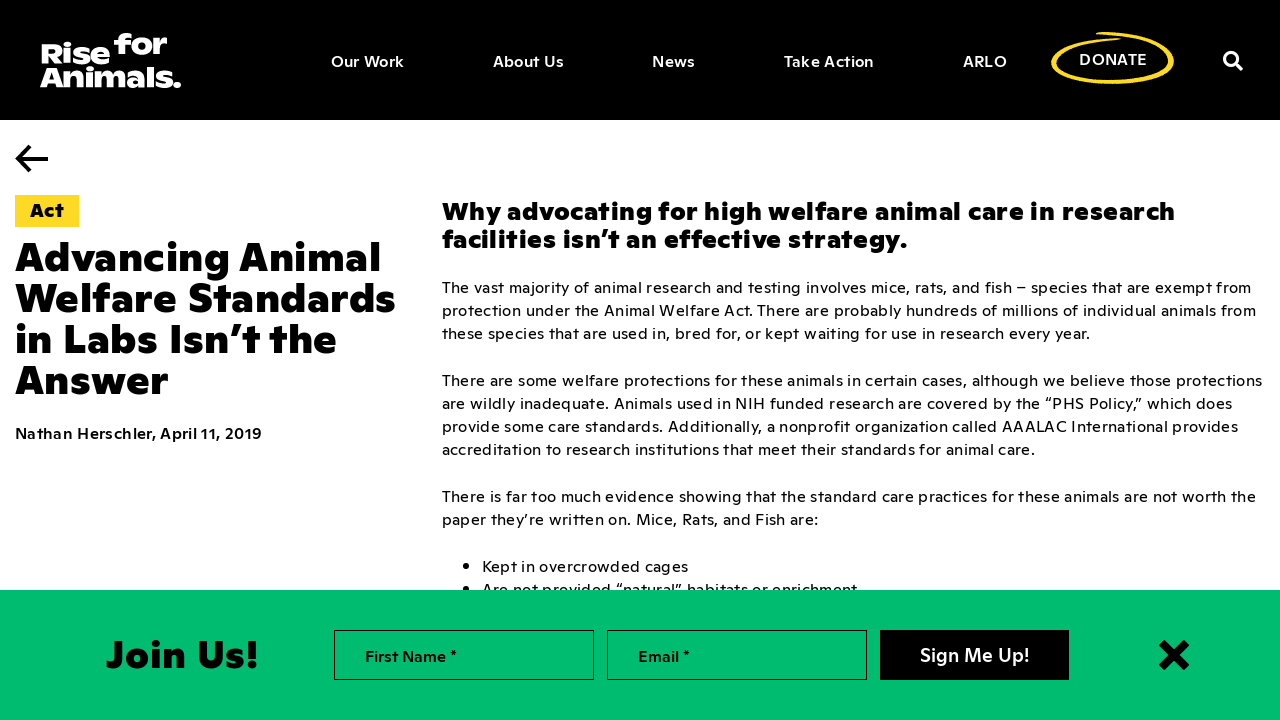

--- FILE ---
content_type: text/html; charset=UTF-8
request_url: https://riseforanimals.org/news/advancing-animal-welfare-standards-in-labs-isnt-the-answer/
body_size: 16025
content:
					<!doctype html>
<html lang="en">
  <head>
    <!-- Google analytics tag (gtag.js) -->
    <script async src="https://www.googletagmanager.com/gtag/js?id=G-R019SP83PF"></script>
    <script>
      window.dataLayer = window.dataLayer || [];
      function gtag(){dataLayer.push(arguments);}
      gtag('js', new Date());

      gtag('config', 'G-R019SP83PF');
    </script>
    <!-- Google Tag Manager -->
      <script>(function(w,d,s,l,i){w[l]=w[l]||[];w[l].push({'gtm.start':
      new Date().getTime(),event:'gtm.js'});var f=d.getElementsByTagName(s)[0],
      j=d.createElement(s),dl=l!='dataLayer'?'&l='+l:'';j.async=true;j.src=
      'https://www.googletagmanager.com/gtm.js?id='+i+dl;f.parentNode.insertBefore(j,f);
      })(window,document,'script','dataLayer','GTM-K4Z3XCD');</script>
    <!-- End Google Tag Manager -->
      <meta charset="utf-8">
      <meta name="viewport" content="width=device-width, initial-scale=1, shrink-to-fit=no">
      <meta name="facebook-domain-verification" content="0wbuaqhp3k1ho2dg1xavrkkt66z6id">
      <meta name='robots' content='index, follow, max-image-preview:large, max-snippet:-1, max-video-preview:-1' />
	<style>img:is([sizes="auto" i], [sizes^="auto," i]) { contain-intrinsic-size: 3000px 1500px }</style>
	
	<!-- This site is optimized with the Yoast SEO plugin v26.6 - https://yoast.com/wordpress/plugins/seo/ -->
	<title>Advancing Animal Welfare Standards in Labs Isn’t the Answer &#8211; Rise for Animals</title>
	<meta name="description" content="Why advocating for high welfare animal care in research facilities isn’t an effective strategy." />
	<link rel="canonical" href="https://riseforanimals.org/news/advancing-animal-welfare-standards-in-labs-isnt-the-answer/" />
	<meta property="og:locale" content="en_US" />
	<meta property="og:type" content="article" />
	<meta property="og:title" content="Advancing Animal Welfare Standards in Labs Isn’t the Answer &#8211; Rise for Animals" />
	<meta property="og:description" content="Why advocating for high welfare animal care in research facilities isn’t an effective strategy." />
	<meta property="og:url" content="https://riseforanimals.org/news/advancing-animal-welfare-standards-in-labs-isnt-the-answer/" />
	<meta property="og:site_name" content="Rise for Animals" />
	<meta property="article:publisher" content="https://www.facebook.com/neavs/" />
	<meta property="article:modified_time" content="2022-12-02T17:39:01+00:00" />
	<meta name="twitter:card" content="summary_large_image" />
	<meta name="twitter:site" content="@NEAVS" />
	<script type="application/ld+json" class="yoast-schema-graph">{"@context":"https://schema.org","@graph":[{"@type":"WebPage","@id":"https://riseforanimals.org/news/advancing-animal-welfare-standards-in-labs-isnt-the-answer/","url":"https://riseforanimals.org/news/advancing-animal-welfare-standards-in-labs-isnt-the-answer/","name":"Advancing Animal Welfare Standards in Labs Isn’t the Answer &#8211; Rise for Animals","isPartOf":{"@id":"https://riseforanimals.org/#website"},"datePublished":"2020-08-19T15:19:46+00:00","dateModified":"2022-12-02T17:39:01+00:00","description":"Why advocating for high welfare animal care in research facilities isn’t an effective strategy.","breadcrumb":{"@id":"https://riseforanimals.org/news/advancing-animal-welfare-standards-in-labs-isnt-the-answer/#breadcrumb"},"inLanguage":"en-US","potentialAction":[{"@type":"ReadAction","target":["https://riseforanimals.org/news/advancing-animal-welfare-standards-in-labs-isnt-the-answer/"]}]},{"@type":"BreadcrumbList","@id":"https://riseforanimals.org/news/advancing-animal-welfare-standards-in-labs-isnt-the-answer/#breadcrumb","itemListElement":[{"@type":"ListItem","position":1,"name":"Home","item":"https://live-riseforanimals.pantheonsite.io/"},{"@type":"ListItem","position":2,"name":"News","item":"https://riseforanimals.org/news/"},{"@type":"ListItem","position":3,"name":"Advancing Animal Welfare Standards in Labs Isn’t the Answer"}]},{"@type":"WebSite","@id":"https://riseforanimals.org/#website","url":"https://riseforanimals.org/","name":"Rise for Animals","description":"","publisher":{"@id":"https://riseforanimals.org/#organization"},"potentialAction":[{"@type":"SearchAction","target":{"@type":"EntryPoint","urlTemplate":"https://riseforanimals.org/?s={search_term_string}"},"query-input":{"@type":"PropertyValueSpecification","valueRequired":true,"valueName":"search_term_string"}}],"inLanguage":"en-US"},{"@type":"Organization","@id":"https://riseforanimals.org/#organization","name":"Rise for Animals","url":"https://riseforanimals.org/","logo":{"@type":"ImageObject","inLanguage":"en-US","@id":"https://riseforanimals.org/#/schema/logo/image/","url":"https://riseforanimals.org/wp-content/uploads/2020/08/RiseforAnimals_apple-touch-icon.png","contentUrl":"https://riseforanimals.org/wp-content/uploads/2020/08/RiseforAnimals_apple-touch-icon.png","width":180,"height":180,"caption":"Rise for Animals"},"image":{"@id":"https://riseforanimals.org/#/schema/logo/image/"},"sameAs":["https://www.facebook.com/neavs/","https://x.com/NEAVS","https://www.instagram.com/neavs_1895/"]}]}</script>
	<!-- / Yoast SEO plugin. -->


<link rel='dns-prefetch' href='//ajax.googleapis.com' />
<link rel='dns-prefetch' href='//use.fontawesome.com' />
<link rel="alternate" type="application/rss+xml" title="Rise for Animals &raquo; Feed" href="https://riseforanimals.org/feed/" />
<link rel="alternate" type="application/rss+xml" title="Rise for Animals &raquo; Comments Feed" href="https://riseforanimals.org/comments/feed/" />
<script type="text/javascript">
/* <![CDATA[ */
window._wpemojiSettings = {"baseUrl":"https:\/\/s.w.org\/images\/core\/emoji\/16.0.1\/72x72\/","ext":".png","svgUrl":"https:\/\/s.w.org\/images\/core\/emoji\/16.0.1\/svg\/","svgExt":".svg","source":{"concatemoji":"https:\/\/riseforanimals.org\/wp-includes\/js\/wp-emoji-release.min.js?ver=6.8.3"}};
/*! This file is auto-generated */
!function(s,n){var o,i,e;function c(e){try{var t={supportTests:e,timestamp:(new Date).valueOf()};sessionStorage.setItem(o,JSON.stringify(t))}catch(e){}}function p(e,t,n){e.clearRect(0,0,e.canvas.width,e.canvas.height),e.fillText(t,0,0);var t=new Uint32Array(e.getImageData(0,0,e.canvas.width,e.canvas.height).data),a=(e.clearRect(0,0,e.canvas.width,e.canvas.height),e.fillText(n,0,0),new Uint32Array(e.getImageData(0,0,e.canvas.width,e.canvas.height).data));return t.every(function(e,t){return e===a[t]})}function u(e,t){e.clearRect(0,0,e.canvas.width,e.canvas.height),e.fillText(t,0,0);for(var n=e.getImageData(16,16,1,1),a=0;a<n.data.length;a++)if(0!==n.data[a])return!1;return!0}function f(e,t,n,a){switch(t){case"flag":return n(e,"\ud83c\udff3\ufe0f\u200d\u26a7\ufe0f","\ud83c\udff3\ufe0f\u200b\u26a7\ufe0f")?!1:!n(e,"\ud83c\udde8\ud83c\uddf6","\ud83c\udde8\u200b\ud83c\uddf6")&&!n(e,"\ud83c\udff4\udb40\udc67\udb40\udc62\udb40\udc65\udb40\udc6e\udb40\udc67\udb40\udc7f","\ud83c\udff4\u200b\udb40\udc67\u200b\udb40\udc62\u200b\udb40\udc65\u200b\udb40\udc6e\u200b\udb40\udc67\u200b\udb40\udc7f");case"emoji":return!a(e,"\ud83e\udedf")}return!1}function g(e,t,n,a){var r="undefined"!=typeof WorkerGlobalScope&&self instanceof WorkerGlobalScope?new OffscreenCanvas(300,150):s.createElement("canvas"),o=r.getContext("2d",{willReadFrequently:!0}),i=(o.textBaseline="top",o.font="600 32px Arial",{});return e.forEach(function(e){i[e]=t(o,e,n,a)}),i}function t(e){var t=s.createElement("script");t.src=e,t.defer=!0,s.head.appendChild(t)}"undefined"!=typeof Promise&&(o="wpEmojiSettingsSupports",i=["flag","emoji"],n.supports={everything:!0,everythingExceptFlag:!0},e=new Promise(function(e){s.addEventListener("DOMContentLoaded",e,{once:!0})}),new Promise(function(t){var n=function(){try{var e=JSON.parse(sessionStorage.getItem(o));if("object"==typeof e&&"number"==typeof e.timestamp&&(new Date).valueOf()<e.timestamp+604800&&"object"==typeof e.supportTests)return e.supportTests}catch(e){}return null}();if(!n){if("undefined"!=typeof Worker&&"undefined"!=typeof OffscreenCanvas&&"undefined"!=typeof URL&&URL.createObjectURL&&"undefined"!=typeof Blob)try{var e="postMessage("+g.toString()+"("+[JSON.stringify(i),f.toString(),p.toString(),u.toString()].join(",")+"));",a=new Blob([e],{type:"text/javascript"}),r=new Worker(URL.createObjectURL(a),{name:"wpTestEmojiSupports"});return void(r.onmessage=function(e){c(n=e.data),r.terminate(),t(n)})}catch(e){}c(n=g(i,f,p,u))}t(n)}).then(function(e){for(var t in e)n.supports[t]=e[t],n.supports.everything=n.supports.everything&&n.supports[t],"flag"!==t&&(n.supports.everythingExceptFlag=n.supports.everythingExceptFlag&&n.supports[t]);n.supports.everythingExceptFlag=n.supports.everythingExceptFlag&&!n.supports.flag,n.DOMReady=!1,n.readyCallback=function(){n.DOMReady=!0}}).then(function(){return e}).then(function(){var e;n.supports.everything||(n.readyCallback(),(e=n.source||{}).concatemoji?t(e.concatemoji):e.wpemoji&&e.twemoji&&(t(e.twemoji),t(e.wpemoji)))}))}((window,document),window._wpemojiSettings);
/* ]]> */
</script>
<style id='wp-emoji-styles-inline-css' type='text/css'>

	img.wp-smiley, img.emoji {
		display: inline !important;
		border: none !important;
		box-shadow: none !important;
		height: 1em !important;
		width: 1em !important;
		margin: 0 0.07em !important;
		vertical-align: -0.1em !important;
		background: none !important;
		padding: 0 !important;
	}
</style>
<link rel='stylesheet' id='wp-block-library-css' href='https://riseforanimals.org/wp-includes/css/dist/block-library/style.min.css?ver=6.8.3' type='text/css' media='all' />
<style id='classic-theme-styles-inline-css' type='text/css'>
/*! This file is auto-generated */
.wp-block-button__link{color:#fff;background-color:#32373c;border-radius:9999px;box-shadow:none;text-decoration:none;padding:calc(.667em + 2px) calc(1.333em + 2px);font-size:1.125em}.wp-block-file__button{background:#32373c;color:#fff;text-decoration:none}
</style>
<style id='global-styles-inline-css' type='text/css'>
:root{--wp--preset--aspect-ratio--square: 1;--wp--preset--aspect-ratio--4-3: 4/3;--wp--preset--aspect-ratio--3-4: 3/4;--wp--preset--aspect-ratio--3-2: 3/2;--wp--preset--aspect-ratio--2-3: 2/3;--wp--preset--aspect-ratio--16-9: 16/9;--wp--preset--aspect-ratio--9-16: 9/16;--wp--preset--color--black: #000000;--wp--preset--color--cyan-bluish-gray: #abb8c3;--wp--preset--color--white: #ffffff;--wp--preset--color--pale-pink: #f78da7;--wp--preset--color--vivid-red: #cf2e2e;--wp--preset--color--luminous-vivid-orange: #ff6900;--wp--preset--color--luminous-vivid-amber: #fcb900;--wp--preset--color--light-green-cyan: #7bdcb5;--wp--preset--color--vivid-green-cyan: #00d084;--wp--preset--color--pale-cyan-blue: #8ed1fc;--wp--preset--color--vivid-cyan-blue: #0693e3;--wp--preset--color--vivid-purple: #9b51e0;--wp--preset--gradient--vivid-cyan-blue-to-vivid-purple: linear-gradient(135deg,rgba(6,147,227,1) 0%,rgb(155,81,224) 100%);--wp--preset--gradient--light-green-cyan-to-vivid-green-cyan: linear-gradient(135deg,rgb(122,220,180) 0%,rgb(0,208,130) 100%);--wp--preset--gradient--luminous-vivid-amber-to-luminous-vivid-orange: linear-gradient(135deg,rgba(252,185,0,1) 0%,rgba(255,105,0,1) 100%);--wp--preset--gradient--luminous-vivid-orange-to-vivid-red: linear-gradient(135deg,rgba(255,105,0,1) 0%,rgb(207,46,46) 100%);--wp--preset--gradient--very-light-gray-to-cyan-bluish-gray: linear-gradient(135deg,rgb(238,238,238) 0%,rgb(169,184,195) 100%);--wp--preset--gradient--cool-to-warm-spectrum: linear-gradient(135deg,rgb(74,234,220) 0%,rgb(151,120,209) 20%,rgb(207,42,186) 40%,rgb(238,44,130) 60%,rgb(251,105,98) 80%,rgb(254,248,76) 100%);--wp--preset--gradient--blush-light-purple: linear-gradient(135deg,rgb(255,206,236) 0%,rgb(152,150,240) 100%);--wp--preset--gradient--blush-bordeaux: linear-gradient(135deg,rgb(254,205,165) 0%,rgb(254,45,45) 50%,rgb(107,0,62) 100%);--wp--preset--gradient--luminous-dusk: linear-gradient(135deg,rgb(255,203,112) 0%,rgb(199,81,192) 50%,rgb(65,88,208) 100%);--wp--preset--gradient--pale-ocean: linear-gradient(135deg,rgb(255,245,203) 0%,rgb(182,227,212) 50%,rgb(51,167,181) 100%);--wp--preset--gradient--electric-grass: linear-gradient(135deg,rgb(202,248,128) 0%,rgb(113,206,126) 100%);--wp--preset--gradient--midnight: linear-gradient(135deg,rgb(2,3,129) 0%,rgb(40,116,252) 100%);--wp--preset--font-size--small: 13px;--wp--preset--font-size--medium: 20px;--wp--preset--font-size--large: 36px;--wp--preset--font-size--x-large: 42px;--wp--preset--spacing--20: 0.44rem;--wp--preset--spacing--30: 0.67rem;--wp--preset--spacing--40: 1rem;--wp--preset--spacing--50: 1.5rem;--wp--preset--spacing--60: 2.25rem;--wp--preset--spacing--70: 3.38rem;--wp--preset--spacing--80: 5.06rem;--wp--preset--shadow--natural: 6px 6px 9px rgba(0, 0, 0, 0.2);--wp--preset--shadow--deep: 12px 12px 50px rgba(0, 0, 0, 0.4);--wp--preset--shadow--sharp: 6px 6px 0px rgba(0, 0, 0, 0.2);--wp--preset--shadow--outlined: 6px 6px 0px -3px rgba(255, 255, 255, 1), 6px 6px rgba(0, 0, 0, 1);--wp--preset--shadow--crisp: 6px 6px 0px rgba(0, 0, 0, 1);}:where(.is-layout-flex){gap: 0.5em;}:where(.is-layout-grid){gap: 0.5em;}body .is-layout-flex{display: flex;}.is-layout-flex{flex-wrap: wrap;align-items: center;}.is-layout-flex > :is(*, div){margin: 0;}body .is-layout-grid{display: grid;}.is-layout-grid > :is(*, div){margin: 0;}:where(.wp-block-columns.is-layout-flex){gap: 2em;}:where(.wp-block-columns.is-layout-grid){gap: 2em;}:where(.wp-block-post-template.is-layout-flex){gap: 1.25em;}:where(.wp-block-post-template.is-layout-grid){gap: 1.25em;}.has-black-color{color: var(--wp--preset--color--black) !important;}.has-cyan-bluish-gray-color{color: var(--wp--preset--color--cyan-bluish-gray) !important;}.has-white-color{color: var(--wp--preset--color--white) !important;}.has-pale-pink-color{color: var(--wp--preset--color--pale-pink) !important;}.has-vivid-red-color{color: var(--wp--preset--color--vivid-red) !important;}.has-luminous-vivid-orange-color{color: var(--wp--preset--color--luminous-vivid-orange) !important;}.has-luminous-vivid-amber-color{color: var(--wp--preset--color--luminous-vivid-amber) !important;}.has-light-green-cyan-color{color: var(--wp--preset--color--light-green-cyan) !important;}.has-vivid-green-cyan-color{color: var(--wp--preset--color--vivid-green-cyan) !important;}.has-pale-cyan-blue-color{color: var(--wp--preset--color--pale-cyan-blue) !important;}.has-vivid-cyan-blue-color{color: var(--wp--preset--color--vivid-cyan-blue) !important;}.has-vivid-purple-color{color: var(--wp--preset--color--vivid-purple) !important;}.has-black-background-color{background-color: var(--wp--preset--color--black) !important;}.has-cyan-bluish-gray-background-color{background-color: var(--wp--preset--color--cyan-bluish-gray) !important;}.has-white-background-color{background-color: var(--wp--preset--color--white) !important;}.has-pale-pink-background-color{background-color: var(--wp--preset--color--pale-pink) !important;}.has-vivid-red-background-color{background-color: var(--wp--preset--color--vivid-red) !important;}.has-luminous-vivid-orange-background-color{background-color: var(--wp--preset--color--luminous-vivid-orange) !important;}.has-luminous-vivid-amber-background-color{background-color: var(--wp--preset--color--luminous-vivid-amber) !important;}.has-light-green-cyan-background-color{background-color: var(--wp--preset--color--light-green-cyan) !important;}.has-vivid-green-cyan-background-color{background-color: var(--wp--preset--color--vivid-green-cyan) !important;}.has-pale-cyan-blue-background-color{background-color: var(--wp--preset--color--pale-cyan-blue) !important;}.has-vivid-cyan-blue-background-color{background-color: var(--wp--preset--color--vivid-cyan-blue) !important;}.has-vivid-purple-background-color{background-color: var(--wp--preset--color--vivid-purple) !important;}.has-black-border-color{border-color: var(--wp--preset--color--black) !important;}.has-cyan-bluish-gray-border-color{border-color: var(--wp--preset--color--cyan-bluish-gray) !important;}.has-white-border-color{border-color: var(--wp--preset--color--white) !important;}.has-pale-pink-border-color{border-color: var(--wp--preset--color--pale-pink) !important;}.has-vivid-red-border-color{border-color: var(--wp--preset--color--vivid-red) !important;}.has-luminous-vivid-orange-border-color{border-color: var(--wp--preset--color--luminous-vivid-orange) !important;}.has-luminous-vivid-amber-border-color{border-color: var(--wp--preset--color--luminous-vivid-amber) !important;}.has-light-green-cyan-border-color{border-color: var(--wp--preset--color--light-green-cyan) !important;}.has-vivid-green-cyan-border-color{border-color: var(--wp--preset--color--vivid-green-cyan) !important;}.has-pale-cyan-blue-border-color{border-color: var(--wp--preset--color--pale-cyan-blue) !important;}.has-vivid-cyan-blue-border-color{border-color: var(--wp--preset--color--vivid-cyan-blue) !important;}.has-vivid-purple-border-color{border-color: var(--wp--preset--color--vivid-purple) !important;}.has-vivid-cyan-blue-to-vivid-purple-gradient-background{background: var(--wp--preset--gradient--vivid-cyan-blue-to-vivid-purple) !important;}.has-light-green-cyan-to-vivid-green-cyan-gradient-background{background: var(--wp--preset--gradient--light-green-cyan-to-vivid-green-cyan) !important;}.has-luminous-vivid-amber-to-luminous-vivid-orange-gradient-background{background: var(--wp--preset--gradient--luminous-vivid-amber-to-luminous-vivid-orange) !important;}.has-luminous-vivid-orange-to-vivid-red-gradient-background{background: var(--wp--preset--gradient--luminous-vivid-orange-to-vivid-red) !important;}.has-very-light-gray-to-cyan-bluish-gray-gradient-background{background: var(--wp--preset--gradient--very-light-gray-to-cyan-bluish-gray) !important;}.has-cool-to-warm-spectrum-gradient-background{background: var(--wp--preset--gradient--cool-to-warm-spectrum) !important;}.has-blush-light-purple-gradient-background{background: var(--wp--preset--gradient--blush-light-purple) !important;}.has-blush-bordeaux-gradient-background{background: var(--wp--preset--gradient--blush-bordeaux) !important;}.has-luminous-dusk-gradient-background{background: var(--wp--preset--gradient--luminous-dusk) !important;}.has-pale-ocean-gradient-background{background: var(--wp--preset--gradient--pale-ocean) !important;}.has-electric-grass-gradient-background{background: var(--wp--preset--gradient--electric-grass) !important;}.has-midnight-gradient-background{background: var(--wp--preset--gradient--midnight) !important;}.has-small-font-size{font-size: var(--wp--preset--font-size--small) !important;}.has-medium-font-size{font-size: var(--wp--preset--font-size--medium) !important;}.has-large-font-size{font-size: var(--wp--preset--font-size--large) !important;}.has-x-large-font-size{font-size: var(--wp--preset--font-size--x-large) !important;}
:where(.wp-block-post-template.is-layout-flex){gap: 1.25em;}:where(.wp-block-post-template.is-layout-grid){gap: 1.25em;}
:where(.wp-block-columns.is-layout-flex){gap: 2em;}:where(.wp-block-columns.is-layout-grid){gap: 2em;}
:root :where(.wp-block-pullquote){font-size: 1.5em;line-height: 1.6;}
</style>
<link rel='stylesheet' id='contact-form-7-css' href='https://riseforanimals.org/wp-content/plugins/contact-form-7/includes/css/styles.css?ver=5.9.8' type='text/css' media='all' />
<link rel='stylesheet' id='ivory-search-styles-css' href='https://riseforanimals.org/wp-content/plugins/add-search-to-menu/public/css/ivory-search.min.css?ver=5.5.13' type='text/css' media='all' />
<link rel='stylesheet' id='style-css' href='https://riseforanimals.org/wp-content/themes/rfa/dist/css/style.css?ver=6.8.3' type='text/css' media='all' />
<link rel='stylesheet' id='theme-style-css' href='https://riseforanimals.org/wp-content/themes/rfa/style.css?ver=6.8.3' type='text/css' media='all' />
<link rel='stylesheet' id='font-awesome-official-css' href='https://use.fontawesome.com/releases/v5.14.0/css/all.css' type='text/css' media='all' integrity="sha384-HzLeBuhoNPvSl5KYnjx0BT+WB0QEEqLprO+NBkkk5gbc67FTaL7XIGa2w1L0Xbgc" crossorigin="anonymous" />
<link rel='stylesheet' id='font-awesome-official-v4shim-css' href='https://use.fontawesome.com/releases/v5.14.0/css/v4-shims.css' type='text/css' media='all' integrity="sha384-9aKO2QU3KETrRCCXFbhLK16iRd15nC+OYEmpVb54jY8/CEXz/GVRsnM73wcbYw+m" crossorigin="anonymous" />
<style id='font-awesome-official-v4shim-inline-css' type='text/css'>
@font-face {
font-family: "FontAwesome";
font-display: block;
src: url("https://use.fontawesome.com/releases/v5.14.0/webfonts/fa-brands-400.eot"),
		url("https://use.fontawesome.com/releases/v5.14.0/webfonts/fa-brands-400.eot?#iefix") format("embedded-opentype"),
		url("https://use.fontawesome.com/releases/v5.14.0/webfonts/fa-brands-400.woff2") format("woff2"),
		url("https://use.fontawesome.com/releases/v5.14.0/webfonts/fa-brands-400.woff") format("woff"),
		url("https://use.fontawesome.com/releases/v5.14.0/webfonts/fa-brands-400.ttf") format("truetype"),
		url("https://use.fontawesome.com/releases/v5.14.0/webfonts/fa-brands-400.svg#fontawesome") format("svg");
}

@font-face {
font-family: "FontAwesome";
font-display: block;
src: url("https://use.fontawesome.com/releases/v5.14.0/webfonts/fa-solid-900.eot"),
		url("https://use.fontawesome.com/releases/v5.14.0/webfonts/fa-solid-900.eot?#iefix") format("embedded-opentype"),
		url("https://use.fontawesome.com/releases/v5.14.0/webfonts/fa-solid-900.woff2") format("woff2"),
		url("https://use.fontawesome.com/releases/v5.14.0/webfonts/fa-solid-900.woff") format("woff"),
		url("https://use.fontawesome.com/releases/v5.14.0/webfonts/fa-solid-900.ttf") format("truetype"),
		url("https://use.fontawesome.com/releases/v5.14.0/webfonts/fa-solid-900.svg#fontawesome") format("svg");
}

@font-face {
font-family: "FontAwesome";
font-display: block;
src: url("https://use.fontawesome.com/releases/v5.14.0/webfonts/fa-regular-400.eot"),
		url("https://use.fontawesome.com/releases/v5.14.0/webfonts/fa-regular-400.eot?#iefix") format("embedded-opentype"),
		url("https://use.fontawesome.com/releases/v5.14.0/webfonts/fa-regular-400.woff2") format("woff2"),
		url("https://use.fontawesome.com/releases/v5.14.0/webfonts/fa-regular-400.woff") format("woff"),
		url("https://use.fontawesome.com/releases/v5.14.0/webfonts/fa-regular-400.ttf") format("truetype"),
		url("https://use.fontawesome.com/releases/v5.14.0/webfonts/fa-regular-400.svg#fontawesome") format("svg");
unicode-range: U+F004-F005,U+F007,U+F017,U+F022,U+F024,U+F02E,U+F03E,U+F044,U+F057-F059,U+F06E,U+F070,U+F075,U+F07B-F07C,U+F080,U+F086,U+F089,U+F094,U+F09D,U+F0A0,U+F0A4-F0A7,U+F0C5,U+F0C7-F0C8,U+F0E0,U+F0EB,U+F0F3,U+F0F8,U+F0FE,U+F111,U+F118-F11A,U+F11C,U+F133,U+F144,U+F146,U+F14A,U+F14D-F14E,U+F150-F152,U+F15B-F15C,U+F164-F165,U+F185-F186,U+F191-F192,U+F1AD,U+F1C1-F1C9,U+F1CD,U+F1D8,U+F1E3,U+F1EA,U+F1F6,U+F1F9,U+F20A,U+F247-F249,U+F24D,U+F254-F25B,U+F25D,U+F267,U+F271-F274,U+F279,U+F28B,U+F28D,U+F2B5-F2B6,U+F2B9,U+F2BB,U+F2BD,U+F2C1-F2C2,U+F2D0,U+F2D2,U+F2DC,U+F2ED,U+F328,U+F358-F35B,U+F3A5,U+F3D1,U+F410,U+F4AD;
}
</style>
<link rel="https://api.w.org/" href="https://riseforanimals.org/wp-json/" /><link rel="EditURI" type="application/rsd+xml" title="RSD" href="https://riseforanimals.org/xmlrpc.php?rsd" />
<meta name="generator" content="WordPress 6.8.3" />
<link rel='shortlink' href='https://riseforanimals.org/?p=632' />
<link rel="alternate" title="oEmbed (JSON)" type="application/json+oembed" href="https://riseforanimals.org/wp-json/oembed/1.0/embed?url=https%3A%2F%2Friseforanimals.org%2Fnews%2Fadvancing-animal-welfare-standards-in-labs-isnt-the-answer%2F" />
<link rel="alternate" title="oEmbed (XML)" type="text/xml+oembed" href="https://riseforanimals.org/wp-json/oembed/1.0/embed?url=https%3A%2F%2Friseforanimals.org%2Fnews%2Fadvancing-animal-welfare-standards-in-labs-isnt-the-answer%2F&#038;format=xml" />
<style type="text/css">.blue-message {
background: none repeat scroll 0 0 #3399ff;
color: #ffffff;
text-shadow: none;
font-size: 14px;
line-height: 24px;
padding: 10px;
}.green-message {
background: none repeat scroll 0 0 #8cc14c;
color: #ffffff;
text-shadow: none;
font-size: 14px;
line-height: 24px;
padding: 10px;
}.orange-message {
background: none repeat scroll 0 0 #faa732;
color: #ffffff;
text-shadow: none;
font-size: 14px;
line-height: 24px;
padding: 10px;
}.red-message {
background: none repeat scroll 0 0 #da4d31;
color: #ffffff;
text-shadow: none;
font-size: 14px;
line-height: 24px;
padding: 10px;
}.grey-message {
background: none repeat scroll 0 0 #53555c;
color: #ffffff;
text-shadow: none;
font-size: 14px;
line-height: 24px;
padding: 10px;
}.left-block {
background: none repeat scroll 0 0px, radial-gradient(ellipse at center center, #ffffff 0%, #f2f2f2 100%) repeat scroll 0 0 rgba(0, 0, 0, 0);
color: #8b8e97;
padding: 10px;
margin: 10px;
float: left;
}.right-block {
background: none repeat scroll 0 0px, radial-gradient(ellipse at center center, #ffffff 0%, #f2f2f2 100%) repeat scroll 0 0 rgba(0, 0, 0, 0);
color: #8b8e97;
padding: 10px;
margin: 10px;
float: right;
}.blockquotes {
background: none;
border-left: 5px solid #f1f1f1;
color: #8B8E97;
font-size: 14px;
font-style: italic;
line-height: 22px;
padding-left: 15px;
padding: 10px;
width: 60%;
float: left;
}</style><link rel="icon" href="https://riseforanimals.org/wp-content/uploads/2020/08/cropped-RiseforAnimals_apple-touch-icon-32x32.png" sizes="32x32" />
<link rel="icon" href="https://riseforanimals.org/wp-content/uploads/2020/08/cropped-RiseforAnimals_apple-touch-icon-192x192.png" sizes="192x192" />
<link rel="apple-touch-icon" href="https://riseforanimals.org/wp-content/uploads/2020/08/cropped-RiseforAnimals_apple-touch-icon-180x180.png" />
<meta name="msapplication-TileImage" content="https://riseforanimals.org/wp-content/uploads/2020/08/cropped-RiseforAnimals_apple-touch-icon-270x270.png" />
			<style type="text/css">
					</style>
		
  </head>

  <body class="wp-singular news-template-default single single-news postid-632 wp-theme-rfa rfa">
      <!-- Google Tag Manager (noscript) -->
        <noscript><iframe src="https://www.googletagmanager.com/ns.html?id=GTM-K4Z3XCD"
        height="0" width="0" style="display:none;visibility:hidden"></iframe></noscript>
      <!-- End Google Tag Manager (noscript) -->
    <a class="skip-link screen-reader-text visually-hidden focusable" href="#content">Skip to content</a>

    <nav class="navbar navbar-expand-lg navbar-dark" aria-label="main-menu">
      <div class="container">
        <a href="/" class="navbar-brand" tabindex="0">
        <div class="desktop-svg">
          <?xml version="1.0" encoding="UTF-8"?>
          <svg width="159px" height="55px" viewBox="0 0 159 62" version="1.1" xmlns="http://www.w3.org/2000/svg" xmlns:xlink="http://www.w3.org/1999/xlink">
            <title>Desktop logo</title>
            <g id="desktop-logo" stroke="none" stroke-width="1" fill="none" fill-rule="evenodd">
                <path d="M95.9939,23.619 L88.4034,23.619 L88.4034,13.2994 L83.4259,13.2994 L83.4259,7.96699 L88.3101,7.96699 C87.9368,2.76004 91.3277,0 97.5493,0 C100.131,0 101.842,0.501677 103.056,1.16036 L103.056,6.08503 C102.122,5.5518 100.94,5.26951 99.5404,5.26951 C96.8029,5.26951 95.8694,6.36732 95.8694,7.96699 L102.713,7.96699 L102.713,13.2994 L95.9939,13.2994 L95.9939,23.619 Z M119.047,14.7462 C119.047,12.2821 117.473,10.6599 114.849,10.6599 C112.194,10.6599 110.619,12.2821 110.619,14.7462 C110.619,17.2104 112.194,18.8949 114.849,18.8949 C117.473,18.8949 119.047,17.2104 119.047,14.7462 Z M126.611,14.6216 C126.611,20.2048 122.351,24.6032 114.849,24.6032 C107.347,24.6032 103.056,20.1738 103.056,14.6216 C103.056,9.03795 107.347,4.92063 114.849,4.92063 C122.351,4.92063 126.611,9.00676 126.611,14.6216 Z M30.9667,15.746 C33.5332,15.746 35.3333,14.5234 35.3333,12.7639 C35.3333,11.0641 33.5332,9.84127 30.9667,9.84127 C28.3666,9.84127 26.5,11.0641 26.5,12.7639 C26.5,14.5234 28.3666,15.746 30.9667,15.746 Z M9.61088,18.2372 L14.1385,18.2372 C16.2799,18.2372 17.3812,19.0725 17.3812,20.6808 C17.3812,22.3819 16.1881,23.2788 13.9244,23.2788 L9.61088,23.2788 L9.61088,18.2372 Z M9.61088,25.5676 L16.5246,34.4444 L25.5185,34.4444 L19.186,26.9594 C22.8877,26.6503 25.3044,23.9593 25.3044,20.0931 C25.3044,15.701 22.1229,12.7937 17.0447,12.7937 L1.96296,12.7937 L1.96296,34.4444 L9.61088,34.4444 L9.61088,25.5676 Z M34.3519,33.4603 L26.5,33.4603 L26.5,16.7302 L34.3519,16.7302 L34.3519,33.4603 Z M56.9259,29.2522 C56.9259,25.634 54.7026,24.168 50.7639,23.4816 L47.5876,22.9203 C46.063,22.6082 45.4276,22.4211 45.4276,21.735 C45.4276,21.1112 46.2852,20.7369 48.4135,20.7369 C51.2721,20.7369 53.9719,21.5479 55.8778,22.6394 L55.8778,17.7423 C54.0673,16.6504 51.0497,15.746 47.3018,15.746 C41.2668,15.746 37.4551,18.0852 37.4551,21.7037 C37.4551,24.4799 39.0116,26.2266 43.4901,27.256 L47.3018,28.0983 C48.604,28.4101 48.8581,28.8469 48.8581,29.4082 C48.8581,29.9074 48.1911,30.4063 46.5395,30.4063 C43.2995,30.4063 39.3926,29.2836 37.2963,27.6927 L37.2963,32.8705 C40.0598,34.5238 43.5854,35.4286 47.2381,35.4286 C53.5589,35.4286 56.9259,32.9331 56.9259,29.2522 Z M72.398,23.6999 C72.0873,22.1093 70.7514,21.2046 68.5456,21.2046 C66.3086,21.2046 64.8794,22.2027 64.4445,23.6999 L72.398,23.6999 Z M77.8972,33.1826 C75.9088,34.4926 72.6776,35.4286 69.167,35.4286 C61.5239,35.4286 56.9259,31.3111 56.9259,25.4155 C56.9259,19.8633 61.0892,15.746 68.1728,15.746 C75.1632,15.746 78.5185,19.3955 78.5185,24.9478 L78.5185,27.0376 L64.6309,27.0376 C65.5319,28.6908 67.7068,29.6579 71.1242,29.6579 C73.8582,29.6579 75.9399,28.9715 77.8972,27.7862 L77.8972,33.1826 Z M10.4752,52.5413 L13.1565,44.283 L15.8376,52.5413 L10.4752,52.5413 Z M7.70056,39.3651 L0,61.0159 L7.70056,61.0159 L9.04111,56.8714 L17.2405,56.8714 L18.581,61.0159 L26.5,61.0159 L34.1501,61.0159 L34.1501,52.6 C34.1501,49.8152 35.4355,48.3769 37.9437,48.3769 C40.2012,48.3769 41.3928,49.7846 41.3928,52.4778 L41.3928,61.0159 L49.0741,61.0159 L49.0741,50.8863 C49.0741,45.2553 46.4718,42.3175 41.518,42.3175 C37.6931,42.3175 35.373,44.0008 34.0874,47.5812 L34.0874,43.1131 L26.5,43.1131 L26.5,61.0159 L18.8616,39.3651 L7.70056,39.3651 Z M56.4851,37.3968 C53.8851,37.3968 52.0185,38.6197 52.0185,40.3195 C52.0185,42.0789 53.8851,43.3016 56.4851,43.3016 C59.0519,43.3016 60.8519,42.0789 60.8519,40.3195 C60.8519,38.6197 59.0519,37.3968 56.4851,37.3968 Z M59.8704,61.0159 L52.0185,61.0159 L52.0185,44.2857 L59.8704,44.2857 L59.8704,61.0159 Z M89.227,42.3175 C85.7794,42.3175 83.5227,43.8476 82.4571,47.214 C81.6422,44.0618 79.4169,42.3175 76.0631,42.3175 C72.6781,42.3175 70.484,43.8476 69.4183,47.3056 L69.4183,43.1131 L61.8333,43.1131 L61.8333,61.0159 L69.481,61.0159 L69.481,52.4778 L69.5124,52.5082 C69.5124,50.0294 70.5467,48.4075 72.4901,48.4075 C74.3391,48.4075 75.1853,49.7846 75.1853,51.8962 L75.1853,61.0159 L82.8332,61.0159 L82.8332,52.1716 C82.8332,49.9069 83.8046,48.4075 85.7794,48.4075 C87.6601,48.4075 88.5061,49.8152 88.5061,52.1716 L88.5061,61.0159 L96.1852,61.0159 L96.1852,50.4579 C96.1852,45.1941 93.7718,42.3175 89.227,42.3175 Z M104.852,55.6367 C104.852,56.8844 105.904,57.6954 107.557,57.6954 C109.361,57.6954 110.653,56.8844 110.653,55.6053 C110.653,54.3888 109.421,53.5779 107.587,53.5779 C105.904,53.5779 104.852,54.42 104.852,55.6367 Z M98.9897,44.7504 C100.884,43.4092 103.559,42.3175 107.257,42.3175 C114.05,42.3175 117.778,45.8109 117.778,52.2054 L117.778,61.376 L110.653,61.376 L110.653,59.099 C109.421,60.9705 107.437,62 104.581,62 C100.493,62 98.1481,59.4421 98.1481,56.0734 C98.1481,52.5797 100.703,50.1156 105.002,50.1156 C107.467,50.1156 109.241,50.833 110.623,52.5485 C110.413,49.6477 108.068,48.2127 104.852,48.2127 C102.657,48.2127 100.613,49.0237 98.9897,50.4587 L98.9897,44.7504 Z M120.722,61.0159 L128.574,61.0159 L128.574,38.381 L120.722,38.381 L120.722,61.0159 Z M140.828,49.4917 L144.005,50.053 C147.943,50.7394 150.167,52.2054 150.167,55.8237 C150.167,59.5045 146.8,62 140.479,62 C136.826,62 133.3,61.0953 130.537,59.4419 L130.537,54.2639 C132.633,55.855 136.54,56.9778 139.78,56.9778 C141.432,56.9778 142.099,56.4789 142.099,55.9796 C142.099,55.4184 141.845,54.9815 140.543,54.6696 L136.731,53.8274 C132.252,52.7981 130.696,51.0513 130.696,48.2751 C130.696,44.6567 134.507,42.3175 140.543,42.3175 C144.29,42.3175 147.308,43.2218 149.118,44.3137 L149.118,49.2108 C147.213,48.1191 144.513,47.3081 141.654,47.3081 C139.526,47.3081 138.669,47.6826 138.669,48.3063 C138.669,48.9925 139.304,49.1796 140.828,49.4917 Z M154.599,55.1111 C152.053,55.1111 150.167,56.6189 150.167,58.5406 C150.167,60.4623 152.053,62 154.599,62 C157.145,62 159,60.4919 159,58.5406 C159,56.6189 157.145,55.1111 154.599,55.1111 Z M135.137,17.8658 C135.137,13.4567 137.107,11.6434 140.248,11.6434 C141.634,11.6434 142.68,12.0184 143.296,12.4249 L143.296,5.67088 C142.711,5.29585 141.757,4.92063 140.494,4.92063 C137.661,4.92063 135.814,6.82796 134.983,11.1431 L134.983,5.32711 L127.593,5.32711 L127.593,23.619 L135.137,23.619 L135.137,17.8658 Z" id="desktop-rfa-logo" fill="#ffffff"></path>
            </g>
          </svg>
        </div>
        <div class="mobile-svg">
          <?xml version="1.0" encoding="UTF-8"?>
          <svg width="125px" height="40px" viewBox="0 0 159 62" version="1.1" xmlns="http://www.w3.org/2000/svg" xmlns:xlink="http://www.w3.org/1999/xlink">
            <title>Mobile logo</title>
            <g id="mobile-logo" stroke="none" stroke-width="1" fill="none" fill-rule="evenodd">
                <path d="M95.9939,23.619 L88.4034,23.619 L88.4034,13.2994 L83.4259,13.2994 L83.4259,7.96699 L88.3101,7.96699 C87.9368,2.76004 91.3277,0 97.5493,0 C100.131,0 101.842,0.501677 103.056,1.16036 L103.056,6.08503 C102.122,5.5518 100.94,5.26951 99.5404,5.26951 C96.8029,5.26951 95.8694,6.36732 95.8694,7.96699 L102.713,7.96699 L102.713,13.2994 L95.9939,13.2994 L95.9939,23.619 Z M119.047,14.7462 C119.047,12.2821 117.473,10.6599 114.849,10.6599 C112.194,10.6599 110.619,12.2821 110.619,14.7462 C110.619,17.2104 112.194,18.8949 114.849,18.8949 C117.473,18.8949 119.047,17.2104 119.047,14.7462 Z M126.611,14.6216 C126.611,20.2048 122.351,24.6032 114.849,24.6032 C107.347,24.6032 103.056,20.1738 103.056,14.6216 C103.056,9.03795 107.347,4.92063 114.849,4.92063 C122.351,4.92063 126.611,9.00676 126.611,14.6216 Z M30.9667,15.746 C33.5332,15.746 35.3333,14.5234 35.3333,12.7639 C35.3333,11.0641 33.5332,9.84127 30.9667,9.84127 C28.3666,9.84127 26.5,11.0641 26.5,12.7639 C26.5,14.5234 28.3666,15.746 30.9667,15.746 Z M9.61088,18.2372 L14.1385,18.2372 C16.2799,18.2372 17.3812,19.0725 17.3812,20.6808 C17.3812,22.3819 16.1881,23.2788 13.9244,23.2788 L9.61088,23.2788 L9.61088,18.2372 Z M9.61088,25.5676 L16.5246,34.4444 L25.5185,34.4444 L19.186,26.9594 C22.8877,26.6503 25.3044,23.9593 25.3044,20.0931 C25.3044,15.701 22.1229,12.7937 17.0447,12.7937 L1.96296,12.7937 L1.96296,34.4444 L9.61088,34.4444 L9.61088,25.5676 Z M34.3519,33.4603 L26.5,33.4603 L26.5,16.7302 L34.3519,16.7302 L34.3519,33.4603 Z M56.9259,29.2522 C56.9259,25.634 54.7026,24.168 50.7639,23.4816 L47.5876,22.9203 C46.063,22.6082 45.4276,22.4211 45.4276,21.735 C45.4276,21.1112 46.2852,20.7369 48.4135,20.7369 C51.2721,20.7369 53.9719,21.5479 55.8778,22.6394 L55.8778,17.7423 C54.0673,16.6504 51.0497,15.746 47.3018,15.746 C41.2668,15.746 37.4551,18.0852 37.4551,21.7037 C37.4551,24.4799 39.0116,26.2266 43.4901,27.256 L47.3018,28.0983 C48.604,28.4101 48.8581,28.8469 48.8581,29.4082 C48.8581,29.9074 48.1911,30.4063 46.5395,30.4063 C43.2995,30.4063 39.3926,29.2836 37.2963,27.6927 L37.2963,32.8705 C40.0598,34.5238 43.5854,35.4286 47.2381,35.4286 C53.5589,35.4286 56.9259,32.9331 56.9259,29.2522 Z M72.398,23.6999 C72.0873,22.1093 70.7514,21.2046 68.5456,21.2046 C66.3086,21.2046 64.8794,22.2027 64.4445,23.6999 L72.398,23.6999 Z M77.8972,33.1826 C75.9088,34.4926 72.6776,35.4286 69.167,35.4286 C61.5239,35.4286 56.9259,31.3111 56.9259,25.4155 C56.9259,19.8633 61.0892,15.746 68.1728,15.746 C75.1632,15.746 78.5185,19.3955 78.5185,24.9478 L78.5185,27.0376 L64.6309,27.0376 C65.5319,28.6908 67.7068,29.6579 71.1242,29.6579 C73.8582,29.6579 75.9399,28.9715 77.8972,27.7862 L77.8972,33.1826 Z M10.4752,52.5413 L13.1565,44.283 L15.8376,52.5413 L10.4752,52.5413 Z M7.70056,39.3651 L0,61.0159 L7.70056,61.0159 L9.04111,56.8714 L17.2405,56.8714 L18.581,61.0159 L26.5,61.0159 L34.1501,61.0159 L34.1501,52.6 C34.1501,49.8152 35.4355,48.3769 37.9437,48.3769 C40.2012,48.3769 41.3928,49.7846 41.3928,52.4778 L41.3928,61.0159 L49.0741,61.0159 L49.0741,50.8863 C49.0741,45.2553 46.4718,42.3175 41.518,42.3175 C37.6931,42.3175 35.373,44.0008 34.0874,47.5812 L34.0874,43.1131 L26.5,43.1131 L26.5,61.0159 L18.8616,39.3651 L7.70056,39.3651 Z M56.4851,37.3968 C53.8851,37.3968 52.0185,38.6197 52.0185,40.3195 C52.0185,42.0789 53.8851,43.3016 56.4851,43.3016 C59.0519,43.3016 60.8519,42.0789 60.8519,40.3195 C60.8519,38.6197 59.0519,37.3968 56.4851,37.3968 Z M59.8704,61.0159 L52.0185,61.0159 L52.0185,44.2857 L59.8704,44.2857 L59.8704,61.0159 Z M89.227,42.3175 C85.7794,42.3175 83.5227,43.8476 82.4571,47.214 C81.6422,44.0618 79.4169,42.3175 76.0631,42.3175 C72.6781,42.3175 70.484,43.8476 69.4183,47.3056 L69.4183,43.1131 L61.8333,43.1131 L61.8333,61.0159 L69.481,61.0159 L69.481,52.4778 L69.5124,52.5082 C69.5124,50.0294 70.5467,48.4075 72.4901,48.4075 C74.3391,48.4075 75.1853,49.7846 75.1853,51.8962 L75.1853,61.0159 L82.8332,61.0159 L82.8332,52.1716 C82.8332,49.9069 83.8046,48.4075 85.7794,48.4075 C87.6601,48.4075 88.5061,49.8152 88.5061,52.1716 L88.5061,61.0159 L96.1852,61.0159 L96.1852,50.4579 C96.1852,45.1941 93.7718,42.3175 89.227,42.3175 Z M104.852,55.6367 C104.852,56.8844 105.904,57.6954 107.557,57.6954 C109.361,57.6954 110.653,56.8844 110.653,55.6053 C110.653,54.3888 109.421,53.5779 107.587,53.5779 C105.904,53.5779 104.852,54.42 104.852,55.6367 Z M98.9897,44.7504 C100.884,43.4092 103.559,42.3175 107.257,42.3175 C114.05,42.3175 117.778,45.8109 117.778,52.2054 L117.778,61.376 L110.653,61.376 L110.653,59.099 C109.421,60.9705 107.437,62 104.581,62 C100.493,62 98.1481,59.4421 98.1481,56.0734 C98.1481,52.5797 100.703,50.1156 105.002,50.1156 C107.467,50.1156 109.241,50.833 110.623,52.5485 C110.413,49.6477 108.068,48.2127 104.852,48.2127 C102.657,48.2127 100.613,49.0237 98.9897,50.4587 L98.9897,44.7504 Z M120.722,61.0159 L128.574,61.0159 L128.574,38.381 L120.722,38.381 L120.722,61.0159 Z M140.828,49.4917 L144.005,50.053 C147.943,50.7394 150.167,52.2054 150.167,55.8237 C150.167,59.5045 146.8,62 140.479,62 C136.826,62 133.3,61.0953 130.537,59.4419 L130.537,54.2639 C132.633,55.855 136.54,56.9778 139.78,56.9778 C141.432,56.9778 142.099,56.4789 142.099,55.9796 C142.099,55.4184 141.845,54.9815 140.543,54.6696 L136.731,53.8274 C132.252,52.7981 130.696,51.0513 130.696,48.2751 C130.696,44.6567 134.507,42.3175 140.543,42.3175 C144.29,42.3175 147.308,43.2218 149.118,44.3137 L149.118,49.2108 C147.213,48.1191 144.513,47.3081 141.654,47.3081 C139.526,47.3081 138.669,47.6826 138.669,48.3063 C138.669,48.9925 139.304,49.1796 140.828,49.4917 Z M154.599,55.1111 C152.053,55.1111 150.167,56.6189 150.167,58.5406 C150.167,60.4623 152.053,62 154.599,62 C157.145,62 159,60.4919 159,58.5406 C159,56.6189 157.145,55.1111 154.599,55.1111 Z M135.137,17.8658 C135.137,13.4567 137.107,11.6434 140.248,11.6434 C141.634,11.6434 142.68,12.0184 143.296,12.4249 L143.296,5.67088 C142.711,5.29585 141.757,4.92063 140.494,4.92063 C137.661,4.92063 135.814,6.82796 134.983,11.1431 L134.983,5.32711 L127.593,5.32711 L127.593,23.619 L135.137,23.619 L135.137,17.8658 Z" id="mobile-rfa-logo" fill="#ffffff"></path>
            </g>
          </svg>
        </div>
        </a>
        <li class="main-nav-item mobile-donate">
          <a class="main-nav-link" href="/donate">Donate</a>
        </li>
        <button class="navbar-toggler" type="button" data-toggle="collapse" data-target="#navbarSupportedContent" aria-controls="navbarSupportedContent" aria-expanded="false" aria-label="Toggle navigation">
          <span class="navbar-toggler-icon"></span>
        </button>
        <div id="navbarSupportedContent" class="collapse navbar-collapse">
          <div class="menu-top-menu">
            <ul class="main-nav">
                                    <li class="main-nav-item  menu-item menu-item-type-post_type menu-item-object-page menu-item-175 menu-item-has-children">
                      <div class="navbar-accordion">
                     <div class="accordion-title-container" aria-expanded="true">                       <a class="main-nav-link" href="https://riseforanimals.org/our-work/">Our Work</a>
                                              <button class="navbar-menu-toggler" type="button" data-toggle="menu-collapse" data-target="#navContent" aria-controls="navContent" aria-expanded="false" aria-label="Toggle navigation item">
                          <span class="navbar-menu-toggler-icon"></span>
                        </button>

                        <ul class="nav-drop">
                                                            <li class="nav-drop-item">
                                    <a href="https://riseforanimals.org/category/investigate/">Exposure</a>
                                </li>
                                                            <li class="nav-drop-item">
                                    <a href="https://riseforanimals.org/category/act/">Activism</a>
                                </li>
                                                            <li class="nav-drop-item">
                                    <a href="https://riseforanimals.org/our-work/legislation/">Legislation</a>
                                </li>
                                                            <li class="nav-drop-item">
                                    <a href="https://riseforanimals.org/category/liberate/">Rescue</a>
                                </li>
                                                            <li class="nav-drop-item">
                                    <a href="https://riseforanimals.org/category/discover/">Alternatives</a>
                                </li>
                                                            <li class="nav-drop-item">
                                    <a href="https://arlo.riseforanimals.org/" target="_blank">Transparency</a>
                                </li>
                                                    </ul>
                        </div>
                                            </div>
                        
                                            </li>
                                    <li class="main-nav-item  menu-item menu-item-type-post_type menu-item-object-page menu-item-174">
                      <div class="navbar-accordion">
                                          <a class="main-nav-link" href="https://riseforanimals.org/our-story/">About Us</a>
                                            </div>
                                            </li>
                                    <li class="main-nav-item  menu-item menu-item-type-post_type menu-item-object-page menu-item-255">
                      <div class="navbar-accordion">
                                          <a class="main-nav-link" href="https://riseforanimals.org/news/">News</a>
                                            </div>
                                            </li>
                                    <li class="main-nav-item  menu-item menu-item-type-post_type menu-item-object-page menu-item-223 menu-item-has-children">
                      <div class="navbar-accordion">
                     <div class="accordion-title-container" aria-expanded="true">                       <a class="main-nav-link" href="https://riseforanimals.org/take-action/">Take Action</a>
                                              <button class="navbar-menu-toggler" type="button" data-toggle="menu-collapse" data-target="#navContent" aria-controls="navContent" aria-expanded="false" aria-label="Toggle navigation item">
                          <span class="navbar-menu-toggler-icon"></span>
                        </button>

                        <ul class="nav-drop">
                                                            <li class="nav-drop-item">
                                    <a href="https://riseforanimals.org/advocate/">Advocate</a>
                                </li>
                                                            <li class="nav-drop-item">
                                    <a href="https://riseforanimals.org/organize/">Organize</a>
                                </li>
                                                            <li class="nav-drop-item">
                                    <a href="https://riseforanimals.org/pledge/">Pledge</a>
                                </li>
                                                            <li class="nav-drop-item">
                                    <a href="https://riseforanimals.org/ar-events/">Join Events</a>
                                </li>
                                                    </ul>
                        </div>
                                            </div>
                        
                                            </li>
                                    <li class="main-nav-item  menu-item menu-item-type-custom menu-item-object-custom menu-item-8238">
                      <div class="navbar-accordion">
                                          <a class="main-nav-link" href="https://arlo.riseforanimals.org/" target="_blank">ARLO</a>
                                            </div>
                                            </li>
                                    <li class="main-nav-item mobile-only menu-item menu-item-type-custom menu-item-object-custom menu-item-498">
                      <div class="navbar-accordion">
                                          <a class="main-nav-link" href="/?s=">Search</a>
                                            </div>
                                            </li>
                                <li class="main-nav-item desktop-donate">
                  <a class="main-nav-link" href="/donate">DONATE</a>
                </li>
                <div class="searchform">
                  <li class="main-nav-item search_menu"><form  class="is-search-form is-form-style is-form-style-3 is-form-id-76 " action="https://riseforanimals.org/" method="get" role="search" ><label for="is-search-input-76"><span class="is-screen-reader-text">Search for:</span><input  type="search" id="is-search-input-76" name="s" value="" class="is-search-input" placeholder="Search here..." autocomplete=off /></label><button type="submit" class="is-search-submit"><span class="is-screen-reader-text">Search Button</span><span class="is-search-icon"><svg focusable="false" aria-label="Search" xmlns="http://www.w3.org/2000/svg" viewBox="0 0 24 24" width="24px"><path d="M15.5 14h-.79l-.28-.27C15.41 12.59 16 11.11 16 9.5 16 5.91 13.09 3 9.5 3S3 5.91 3 9.5 5.91 16 9.5 16c1.61 0 3.09-.59 4.23-1.57l.27.28v.79l5 4.99L20.49 19l-4.99-5zm-6 0C7.01 14 5 11.99 5 9.5S7.01 5 9.5 5 14 7.01 14 9.5 11.99 14 9.5 14z"></path></svg></span></button><input type="hidden" name="id" value="76" /></form>
                  </li>
                </div>
                <div class="searchformtoggle">
                  <div>
                    <button id="search-toggle">
                      <span>Toggle search bar</span>
                    </button>
                  </div>
                </div>
            </ul>
          </div>
        </div>
      </div>
    </nav>

    <div class="page__content">
      <div class="main-container">
										
    <main role="main" class="main-container" id="content">
        <div class="content-wrapper">
    <article class="post-type-news" id="post-632">
        <section class="article-content">
          <div class="archive archive__container archive--news">
                          <div class="archive__region bottom no-news-bg">
                  <div class="left col-md-4">
                  <a onclick="history.back();" class="back-arrow">
                    <svg width="33" height="29" viewBox="0 0 33 29" fill="none" xmlns="http://www.w3.org/2000/svg">
                      <path d="M5 15H33" stroke="black" stroke-width="4"/>
                      <path d="M15 2L3 14.5L15 27" stroke="black" stroke-width="4"/>
                    </svg>
                  </a>
                            <div class="news-tag">
                <span class="tag">Act</span>
              </div>
                <h2 class="name h3">
                  Advancing Animal Welfare Standards in Labs Isn’t the Answer
                </h2>
                <div class="info">
                                  <div class="news-info">Nathan Herschler, April 11, 2019</div>
                                </div>
              </div>
              <div class="right col-md-8">
                <div class="body">
                  <h4><strong>Why advocating for high welfare animal care in research facilities isn’t an effective strategy.</strong></h4>
<p>The vast majority of animal research and testing involves mice, rats, and fish &#8211; species that are exempt from protection under the Animal Welfare Act. There are probably hundreds of millions of individual animals from these species that are used in, bred for, or kept waiting for use in research every year.</p>
<p>There are some welfare protections for these animals in certain cases, although we believe those protections are wildly inadequate. Animals used in NIH funded research are covered by the “PHS Policy,” which does provide some care standards. Additionally, a nonprofit organization called AAALAC International provides accreditation to research institutions that meet their standards for animal care.</p>
<p>There is far too much evidence showing that the standard care practices for these animals are not worth the paper they’re written on. Mice, Rats, and Fish are:</p>
<ul data-rte-list="default">
<li>Kept in overcrowded cages</li>
<li>Are not provided “natural” habitats or enrichment</li>
<li>Are sometimes cannibalized by their co-habitants</li>
</ul>
<p>While it’s possible that advocating for higher welfare standards may result in some of these animals going from net negative lives, or put another way, lives filled with misery and suffering to net positive lives. There are huge ethical and logistical weaknesses associated with this tactical approach to advocacy.</p>
<p><strong>Many animals are specifically bred by researchers to suffer. </strong></p>
<p>In many cases animals are bred to suffer, like the <a href="https://investigations.peta.org/french-dog-laboratory-animal-testing/" target="_blank" rel="noopener">dogs deliberately bred to develop muscular dystrophy</a>. In these instances, there is no way to create net positive lives for the impacted animals.</p>
<p>In many Category D and Category E experiments (the most painful kind of testing), the suffering experienced by the animals can’t be outweighed by positive enhancements to their housing standards. These animals often suffer tremendously for days or weeks on end before being euthanized and have net negative lives as a result.</p>
<p><strong>Appropriate care and housing costs too much.</strong></p>
<p>It would be logistically impossible to provide ethologically appropriate housing for hundreds of millions of animals. Four years ago, we petitioned the USDA to issue new regulations requiring ethologically appropriate housing for primates.  We don’t believe that USDA will be able to do so without jeopardizing the entire economic model of primate research in the United States.</p>
<p><strong>Invest in testing models that don’t use animals.</strong></p>
<p>Most fundamentally, the human-controlled systems necessary for keeping animals in research and testing are wrong, intrinsically. Even if you, as a consequentialist, believe that animal research is justified because it has benefited human health through the development of treatments in the past, you must now address the counterfactual of investment in human-relevant alternatives to animal research and testing in addition to the incredibly high failure rate of bringing new drugs to market. Why would any person think it’s effective to continue to throw sentient, feeling animals at an intractable human health problem when there are other options available?</p>
<p><strong>Where do we go from here?</strong></p>
<p>With your help, we can come up with <a href="/?post_type=news&amp;p=634&amp;preview=true" target="_blank" rel="noopener">more research questions</a>, and with more dollars to fund this research, more answers that will result in the most effective and efficient ways to save animals. Our research fundraising goal is $15,000. If you can help us reach this goal please contact us at <a href="mailto:humans@riseforanimals.org">humans@riseforanimals.org</a>. We’d love to share more of our thinking for this and similar projects in 2019.</p>

                </div>
                            </div>
          </div>
        </section>
    </article>
</div>
    </main>

                <div class="stay-connected content-container">
      <script src='https://actionnetwork.org/widgets/v3/form/sign-up-for-email-5?format=js&source=widget'></script>
      <div id='can-form-area-sign-up-for-email-5' class="band__container" style='width: 100%'></div>
      <div class="su-close-wrapper">
        <button id="orginalCloseButton" class="signup-close-form-btn" type="button" aria-label="Close signup form"><span class="sr-only">Close sign-up form</span></button>
      </div>
    </div>
    <footer id="footer" class="page__footer site-footer" role="contentinfo">
      <div class="nav-container  footer__container">
        <div id="footer-sidebar-left">
          <div class="left-top">
            <p>2026, Rise for Animals, a National 501(c)(3) Nonprofit Charitable Organization</p>
          </div>
          <div class="left-bottom">
            <p>Contributions to Rise for Animals are tax deductible to the extent permitted by law. Tax identification number: 04-2104756</p>
          </div>
          <div class="left-bottom signup-newsletter-btn">
            <button class="sign-up-text-footer-btn td-u" type="button" aria-label="Sign Up For Our Newsletter">
              Sign Up For Our Newsletter 
            </button>
            <div class="su-text-arrow"></div>
          </div>
        </div>
        <div class="footer-sidebar-middle-left">
          <nav class="footer-main-container" aria-label="main-footer-menu">
              <ul class="nav-main">
                                        <li class="nav-main-item  menu-item menu-item-type-post_type menu-item-object-page menu-item-home menu-item-262">
                          <a class="nav-main-link" href="https://riseforanimals.org/" tabindex="0">Home</a>
                      </li>
                                        <li class="nav-main-item  menu-item menu-item-type-post_type menu-item-object-page menu-item-266">
                          <a class="nav-main-link" href="https://riseforanimals.org/our-work/" tabindex="0">Our Work</a>
                      </li>
                                        <li class="nav-main-item  menu-item menu-item-type-post_type menu-item-object-page menu-item-263">
                          <a class="nav-main-link" href="https://riseforanimals.org/our-story/" tabindex="0">About Us</a>
                      </li>
                                        <li class="nav-main-item  menu-item menu-item-type-post_type menu-item-object-page menu-item-265">
                          <a class="nav-main-link" href="https://riseforanimals.org/news/" tabindex="0">News</a>
                      </li>
                                        <li class="nav-main-item  menu-item menu-item-type-post_type menu-item-object-page menu-item-267">
                          <a class="nav-main-link" href="https://riseforanimals.org/take-action/" tabindex="0">Take Action</a>
                      </li>
                                        <li class="nav-main-item  menu-item menu-item-type-post_type menu-item-object-page menu-item-264">
                          <a class="nav-main-link" href="https://riseforanimals.org/donate/" tabindex="0">Donate</a>
                      </li>
                                </ul>
          </nav>
        </div>
        <div id="footer-sidebar-middle-right">
          <nav class="footer-social-container" aria-label="footer-social-media-menu">
              <ul class="nav-main">
                                        <li class="nav-main-item fontawesome-brand menu-item menu-item-type-custom menu-item-object-custom menu-item-336">
                          <a class="nav-main-link" href="https://www.facebook.com/riseforanimals" tabindex="0"><span class="fab fa-facebook"></span></a>
                      </li>
                                        <li class="nav-main-item fontawesome-brand menu-item menu-item-type-custom menu-item-object-custom menu-item-337">
                          <a class="nav-main-link" href="https://twitter.com/rise_foranimals" tabindex="0"><span class="fab fa-twitter"></span></a>
                      </li>
                                        <li class="nav-main-item fontawesome-brand menu-item menu-item-type-custom menu-item-object-custom menu-item-338">
                          <a class="nav-main-link" href="https://www.instagram.com/rise_foranimals/" tabindex="0"><span class="fa fa-instagram"></span></a>
                      </li>
                                </ul>
          </nav>
        </div>
        <div id="footer-sidebar-right">
          <nav class="footer-secondary-container" aria-label="secondary-footer-menu">
              <ul class="nav-main">
                                        <li class="nav-main-item  menu-item menu-item-type-post_type menu-item-object-page menu-item-268">
                          <a class="nav-main-link" href="https://riseforanimals.org/contact-us/" tabindex="0">Contact Us</a>
                      </li>
                                        <li class="nav-main-item  menu-item menu-item-type-post_type menu-item-object-generic menu-item-510">
                          <a class="nav-main-link" href="https://riseforanimals.org/donor-privacy/" tabindex="0">Donor Privacy</a>
                      </li>
                                        <li class="nav-main-item  menu-item menu-item-type-post_type menu-item-object-generic menu-item-509">
                          <a class="nav-main-link" href="https://riseforanimals.org/privacy-policy/" tabindex="0">Privacy Policy</a>
                      </li>
                                        <li class="nav-main-item  menu-item menu-item-type-post_type menu-item-object-generic menu-item-1872">
                          <a class="nav-main-link" href="https://riseforanimals.org/accessibility/" tabindex="0">Accessibility</a>
                      </li>
                                </ul>
          </nav>
        </div>
      </div>
      <script type="speculationrules">
{"prefetch":[{"source":"document","where":{"and":[{"href_matches":"\/*"},{"not":{"href_matches":["\/wp-*.php","\/wp-admin\/*","\/wp-content\/uploads\/*","\/wp-content\/*","\/wp-content\/plugins\/*","\/wp-content\/themes\/rfa\/*","\/*\\?(.+)"]}},{"not":{"selector_matches":"a[rel~=\"nofollow\"]"}},{"not":{"selector_matches":".no-prefetch, .no-prefetch a"}}]},"eagerness":"conservative"}]}
</script>
<script type="text/javascript" src="https://riseforanimals.org/wp-includes/js/dist/hooks.min.js?ver=4d63a3d491d11ffd8ac6" id="wp-hooks-js"></script>
<script type="text/javascript" src="https://riseforanimals.org/wp-includes/js/dist/i18n.min.js?ver=5e580eb46a90c2b997e6" id="wp-i18n-js"></script>
<script type="text/javascript" id="wp-i18n-js-after">
/* <![CDATA[ */
wp.i18n.setLocaleData( { 'text direction\u0004ltr': [ 'ltr' ] } );
/* ]]> */
</script>
<script type="text/javascript" src="https://riseforanimals.org/wp-content/plugins/contact-form-7/includes/swv/js/index.js?ver=5.9.8" id="swv-js"></script>
<script type="text/javascript" id="contact-form-7-js-extra">
/* <![CDATA[ */
var wpcf7 = {"api":{"root":"https:\/\/riseforanimals.org\/wp-json\/","namespace":"contact-form-7\/v1"}};
/* ]]> */
</script>
<script type="text/javascript" src="https://riseforanimals.org/wp-content/plugins/contact-form-7/includes/js/index.js?ver=5.9.8" id="contact-form-7-js"></script>
<script type="text/javascript" src="https://ajax.googleapis.com/ajax/libs/jquery/3.1.1/jquery.min.js" id="jquery-js"></script>
<script type="text/javascript" src="https://riseforanimals.org/wp-content/themes/rfa/dist/js/app.js?ver=1.0" id="js-file-js"></script>
<script type="text/javascript" id="ivory-search-scripts-js-extra">
/* <![CDATA[ */
var IvorySearchVars = {"is_analytics_enabled":"1"};
/* ]]> */
</script>
<script type="text/javascript" src="https://riseforanimals.org/wp-content/plugins/add-search-to-menu/public/js/ivory-search.min.js?ver=5.5.13" id="ivory-search-scripts-js"></script>

    </footer>

      </div>
    </div>
  </body>
</html>
    

--- FILE ---
content_type: text/css
request_url: https://riseforanimals.org/wp-content/themes/rfa/style.css?ver=6.8.3
body_size: -185
content:
/*
Theme Name: RFA Theme
Theme URI: https://localhost:8888
Author: Message Agency
Author URI: https://www.messageagency.com/
Version: 1.0.0
Description: A base WP theme for CPL
*/

/* Intentionally left blank to appease wp file structure - can find compiled style.css in dist/css */


--- FILE ---
content_type: image/svg+xml
request_url: https://riseforanimals.org/wp-content/themes/rfa/src/images/donate_circle.svg
body_size: 36470
content:
<?xml version="1.0" encoding="UTF-8"?>
<svg width="123px" height="52px" viewBox="0 0 123 52" version="1.1" xmlns="http://www.w3.org/2000/svg" xmlns:xlink="http://www.w3.org/1999/xlink">
    <title>Path</title>
    <g id="Page-1" stroke="none" stroke-width="1" fill="none" fill-rule="evenodd">
        <path d="M122.754,30.8367 C122.702,30.8389 122.605,30.9184 122.59,30.7991 C122.583,30.7351 122.616,30.6622 122.687,30.6401 C122.855,30.5871 122.664,30.3574 122.869,30.3331 C122.843,30.2426 122.718,30.2603 122.678,30.183 C122.687,30.1189 122.692,30.0549 122.744,29.9997 C122.775,29.9665 122.959,29.9202 122.742,29.8694 C122.659,29.8495 122.739,29.7943 122.768,29.7634 C122.86,29.6618 122.841,29.5536 122.768,29.463 C122.631,29.2974 122.631,29.1185 122.687,28.933 C122.711,28.8491 122.704,28.7718 122.676,28.6923 C122.676,28.5995 122.676,28.509 122.676,28.4162 C122.683,28.3124 122.711,28.2373 122.839,28.1954 C122.995,28.1446 123.047,27.9105 122.957,27.7824 C122.924,27.736 122.877,27.7338 122.848,27.7647 C122.702,27.9326 122.628,27.7515 122.529,27.7095 C122.527,27.6941 122.527,27.6786 122.529,27.6631 C122.654,27.6101 122.593,27.4909 122.628,27.407 C122.635,27.3407 122.605,27.2656 122.676,27.2104 C122.77,27.1618 122.716,27.1199 122.664,27.0845 C122.612,27.0514 122.536,26.9874 122.569,26.9542 C122.858,26.6539 122.37,26.475 122.446,26.2144 C122.404,26.2166 122.361,26.221 122.318,26.2232 C122.236,26.0002 122.278,25.7506 122.155,25.5342 C122.136,25.5033 122.117,25.4724 122.096,25.4414 C122.103,25.3465 122.124,25.2537 122.195,25.1808 C122.264,25.1102 122.228,25.0704 122.155,25.0373 C122.238,24.8893 122.158,24.8363 122.013,24.843 C121.919,24.8474 121.824,24.8761 121.729,24.8915 C121.668,24.6464 121.765,24.4234 121.838,24.1959 C121.848,24.0877 121.838,23.975 121.722,23.9287 C121.621,23.8889 121.663,24.0634 121.561,24.0523 C121.547,24.0347 121.533,24.017 121.519,23.9993 C121.58,23.8359 121.552,23.7122 121.358,23.6504 C121.325,23.5466 121.268,23.4649 121.138,23.4583 C121.121,23.4406 121.105,23.4229 121.088,23.4053 C121.072,23.339 121.058,23.2705 121.041,23.2043 C121.147,23.127 121.013,22.9989 121.119,22.9128 C121.244,22.8112 121.202,22.7052 121.114,22.5881 C121.001,22.4402 120.939,22.6323 120.847,22.608 C120.821,22.5285 120.795,22.449 120.769,22.3695 C120.752,22.3187 120.738,22.2679 120.722,22.2193 C120.729,22.1111 120.738,22.0007 120.561,22.0206 C120.577,21.972 120.689,21.9543 120.634,21.8925 C120.566,21.8108 120.454,21.8152 120.353,21.8196 C120.218,21.7644 120.206,21.654 120.19,21.5369 C120.168,21.3823 120.121,21.2012 119.97,21.146 C119.806,21.0864 119.783,20.9716 119.721,20.8633 C119.794,20.7043 119.624,20.711 119.537,20.6513 C119.584,20.6359 119.615,20.6248 119.648,20.6138 C119.792,20.5652 119.804,20.4459 119.752,20.3532 C119.698,20.256 119.615,20.2494 119.511,20.3576 C119.425,20.4482 119.208,20.3289 119.189,20.1986 C119.177,20.1169 119.229,20.0065 119.078,19.991 C119.064,19.9888 119.052,19.9866 119.038,19.9844 C119.049,19.7812 118.945,19.6399 118.761,19.5449 C118.569,19.4455 118.479,19.2711 118.394,19.0944 C118.465,18.8956 118.465,18.7322 118.181,18.7035 C118.146,18.6704 118.113,18.635 118.077,18.6019 C117.928,18.4937 117.753,18.4363 117.585,18.3678 C117.538,18.2971 117.493,18.2243 117.446,18.1536 C117.448,18.1381 117.446,18.1249 117.441,18.1116 C117.448,18.0697 117.545,18.063 117.495,18.0034 C117.455,17.9548 117.391,17.9614 117.332,17.9681 C117.207,17.9659 117.15,17.9018 117.122,17.7914 C117.077,17.6125 116.954,17.5087 116.743,17.5242 C116.405,17.3895 116.27,17.0759 116.052,16.8373 C116.14,16.7269 116.116,16.6342 116.003,16.5525 C115.929,16.4995 115.861,16.442 115.792,16.3868 C115.776,16.3095 115.858,16.1616 115.65,16.2212 C115.577,16.2433 115.53,16.2168 115.56,16.1306 C115.594,16.0445 115.513,16.0578 115.473,16.0578 C115.272,16.0644 115.118,15.9584 114.95,15.8855 C114.896,15.8546 114.87,15.7839 114.792,15.7839 C114.716,15.7044 114.619,15.6603 114.553,15.5498 C114.43,15.3489 114.255,15.1479 113.957,15.1324 C113.933,14.9359 113.841,14.8475 113.626,14.9425 C113.59,14.9094 113.555,14.8763 113.519,14.8453 C113.536,14.5185 113.498,14.4765 113.16,14.4478 C113.103,14.4434 113.053,14.4301 113.048,14.3705 C113.041,14.2711 112.959,14.2402 112.89,14.1961 C112.902,14.0525 112.828,13.962 112.677,13.9929 C112.554,14.0172 112.455,13.9575 112.341,13.9642 C112.294,13.9421 112.265,13.8825 112.197,13.9045 C112.159,13.8758 112.121,13.8471 112.083,13.8184 C112.107,13.5887 111.965,13.4739 111.766,13.5578 C111.615,13.4452 111.355,13.4783 111.265,13.3193 C111.149,13.1161 110.983,13.0477 110.771,13.0079 C110.707,12.9947 110.629,12.9615 110.591,12.9152 C110.409,12.6921 110.144,12.6236 109.876,12.5508 C109.834,12.3233 109.583,12.2968 109.444,12.1621 C109.373,12.1157 109.524,11.9147 109.295,11.9766 C109.176,11.8993 108.975,11.9611 108.928,11.7623 C108.888,11.5923 108.727,11.6343 108.597,11.6298 C108.54,11.5636 108.457,11.5879 108.386,11.579 C108.214,11.1948 108.183,11.1815 107.956,11.3869 C107.828,11.398 107.755,11.3251 107.696,11.2345 C107.698,11.0049 107.487,10.9607 107.329,10.9077 C107.187,10.8613 107.078,10.8105 107.01,10.6846 C106.967,10.6073 106.863,10.5897 106.809,10.5124 C106.787,10.4815 106.681,10.4616 106.636,10.53 C106.57,10.6272 106.574,10.6272 106.494,10.5875 C106.364,10.5212 106.264,10.4042 106.104,10.3953 C105.922,10.3843 105.799,10.2871 105.69,10.1634 C105.602,10.0618 105.526,9.94701 105.363,9.95143 C105.179,9.96689 105.141,9.71733 104.947,9.75046 C105.034,9.62016 104.897,9.63562 104.836,9.60249 C104.734,9.56274 104.628,9.64445 104.528,9.59366 C104.521,9.60028 104.519,9.60912 104.514,9.61574 C104.512,9.61574 104.512,9.61353 104.509,9.61353 C104.514,9.60691 104.521,9.60028 104.528,9.59366 C104.507,9.56495 104.486,9.53624 104.462,9.50753 C104.33,9.45232 104.216,9.38607 104.157,9.24472 C104.105,9.12105 103.937,9.10559 103.845,9.13209 C103.691,9.17405 103.963,9.22485 103.861,9.30656 C103.736,9.25577 103.611,9.17405 103.457,9.20939 C103.438,9.2116 103.417,9.21601 103.398,9.21822 L103.407,9.20497 C103.405,9.13651 103.355,9.09676 103.294,9.08351 C103.014,9.02388 102.837,8.79199 102.57,8.7147 C102.522,8.70145 102.456,8.67053 102.447,8.6374 C102.409,8.46956 102.293,8.42539 102.125,8.40993 C101.9,8.38785 101.673,8.35251 101.458,8.29068 C101.276,8.23767 101.089,8.16921 101.004,7.96825 C100.975,7.90199 100.883,7.75844 100.796,7.84899 C100.666,7.9837 100.59,7.89978 100.493,7.84236 C100.391,7.78053 100.23,7.73415 100.2,7.65023 C100.105,7.39626 99.9253,7.37859 99.6958,7.42055 C99.6036,7.28584 99.3174,7.23504 99.1636,7.32559 C99.0926,7.30792 99.024,7.29025 98.9531,7.27038 C98.6692,7.00536 98.3121,6.96782 97.936,6.98549 C97.7278,6.84635 97.5031,6.74035 97.2547,6.68072 C97.2335,6.5438 97.1223,6.59459 97.0371,6.58797 C97.0182,6.57251 97.0016,6.55705 96.9827,6.5438 C96.7746,6.38037 96.5877,6.14849 96.2707,6.37154 C96.2565,6.38037 96.2116,6.37154 96.1998,6.35829 C96.0862,6.22578 95.9207,6.25891 95.7717,6.23903 C95.6392,6.11094 95.4618,6.15732 95.3033,6.13303 C95.2513,5.9961 95.1614,5.96077 95.0266,6.04248 C94.9934,6.04027 94.9603,6.03806 94.9272,6.03586 C94.7545,5.85697 94.5251,5.79072 94.2838,5.75097 C94.2625,5.73551 94.2412,5.72005 94.22,5.70459 C94.1845,5.61625 94.0828,5.64275 94.0213,5.603 C93.9243,5.497 93.7374,5.58533 93.6452,5.42853 C93.5245,5.22315 93.3471,5.2099 93.1201,5.35124 C92.9521,5.3932 92.7936,5.34903 92.6351,5.30928 C92.4909,5.2364 92.3347,5.23419 92.1763,5.24744 C92.1029,5.19886 92.0296,5.15027 91.9563,5.09948 C91.7812,4.82342 91.5826,4.78588 91.4264,5.00451 C91.3389,4.97139 91.249,4.93605 91.1615,4.90293 C91.1189,4.87642 91.0811,4.83226 91.0338,4.82563 C90.6601,4.75717 90.3502,4.50982 89.9504,4.49878 C89.7234,4.49216 89.5483,4.2934 89.3071,4.31327 C89.1131,4.28014 88.9262,4.18297 88.7204,4.25806 C88.6873,4.26027 88.6518,4.26027 88.6187,4.26248 C88.3089,4.07697 87.928,4.10789 87.604,3.97538 C87.3509,3.87158 87.1167,3.71699 86.8187,3.76999 C86.7288,3.75454 86.6413,3.73908 86.5514,3.72362 C86.4615,3.71699 86.374,3.71257 86.2841,3.70595 L86.2888,3.72583 C86.2841,3.72583 86.2794,3.72362 86.2746,3.72362 C86.277,3.71699 86.2817,3.71257 86.2841,3.70595 C86.0405,3.36806 85.6123,3.4586 85.2812,3.3261 C85.1392,3.34156 84.9902,3.28414 84.8578,3.36806 C84.8388,3.37027 84.8223,3.37468 84.8034,3.37689 C84.5999,3.28414 84.3847,3.21568 84.1694,3.14942 C84.0441,3.10967 83.9707,3.15605 83.8998,3.23334 C83.7247,3.11409 83.5284,3.092 83.3203,3.13617 C83.2848,3.13396 83.2493,3.13175 83.2138,3.12955 C83.1571,3.04783 83.0577,3.03237 82.9725,2.99704 C82.7313,2.89545 82.464,2.94404 82.2156,2.87999 C81.9673,2.83803 81.7307,2.78503 81.5273,2.62381 C81.4398,2.55535 81.312,2.55535 81.2293,2.6724 C81.1914,2.72319 81.1039,2.75632 81.0732,2.70332 C80.9431,2.46701 80.7373,2.59289 80.5575,2.59289 C80.4842,2.59289 80.425,2.57081 80.399,2.50235 C80.3896,2.4891 80.3777,2.4626 80.373,2.4626 C80.0466,2.55535 79.7722,2.42284 79.5002,2.28813 C79.4576,2.26604 79.4363,2.28371 79.4174,2.31684 C79.3464,2.44714 79.3464,2.44714 79.2281,2.35659 C78.9159,2.12029 78.6652,2.0982 78.4428,2.28813 C78.3742,2.28592 78.308,2.28371 78.2394,2.2815 C78.1448,2.21525 78.0431,2.17108 77.9201,2.18654 C77.79,2.09599 77.6197,2.17771 77.4872,2.10041 C77.298,1.87515 77.0283,1.85086 76.7492,1.84644 C76.6593,1.97232 76.6546,1.97453 76.4867,1.98999 C76.4678,1.97895 76.4465,1.9657 76.4275,1.95465 C76.437,1.91932 76.4772,1.87957 76.4204,1.85086 C76.2549,1.76252 76.1035,1.81331 75.9568,1.89723 C75.9403,1.85969 75.9308,1.79565 75.9095,1.79123 C75.5618,1.74044 75.2425,1.53947 74.8688,1.61455 C74.6772,1.6521 74.4643,1.70731 74.2845,1.63222 C74.0219,1.5218 73.7759,1.50855 73.5157,1.60351 L73.5181,1.60572 C73.3052,1.418 73.0119,1.50192 72.7683,1.41138 C72.6264,1.35837 72.4561,1.2855 72.3236,1.31862 C72.0492,1.38488 71.8174,1.23912 71.5619,1.25016 C71.4176,1.23029 71.2757,1.01607 71.1291,1.24574 C71.0037,1.26562 70.8878,1.2347 70.7719,1.19716 C70.6181,1.04478 70.4313,1.04478 70.2208,1.05582 C69.8754,1.07569 69.5253,1.05582 69.1776,1.05361 C69.1374,1.04698 69.0925,1.05582 69.0665,1.01386 C69.0499,0.993982 69.0381,0.971897 69.0191,0.956438 C68.7803,0.768721 68.5201,0.916686 68.2693,0.912269 C68.1771,0.6848 67.8885,0.543459 67.7844,0.691425 C67.5999,0.952021 67.4225,0.808473 67.2688,0.715718 C67.1032,0.616338 67.089,0.700259 67.0582,0.808473 C67.0228,0.808473 66.9873,0.806264 66.9518,0.806264 C66.7578,0.671549 66.5142,0.702467 66.3013,0.640631 C66.0955,0.578795 65.937,0.596462 65.7786,0.715718 C65.71,0.715718 65.6414,0.742219 65.5751,0.704676 C65.4451,0.587628 65.2937,0.702467 65.147,0.673758 C64.7827,0.603087 64.409,0.567752 64.0897,0.364576 C64.0306,0.201151 63.917,0.304948 63.8224,0.31599 C63.8058,0.31599 63.7916,0.31599 63.7751,0.31599 C63.6947,0.311573 63.6166,0.311573 63.6119,0.41537 C63.5953,0.41537 63.5764,0.413161 63.5598,0.408744 C63.4676,0.148148 63.3209,0.304948 63.1861,0.364576 C62.7509,0.44408 62.3228,0.397702 61.8946,0.31599 C61.8307,0.304948 61.8166,0.21661 61.7409,0.240903 C61.3127,0.380035 60.8964,0.267404 60.4754,0.201151 C59.9172,0.112813 59.3542,0.152565 58.7936,0.170233 C58.408,0.037726 58.0083,0.1879 57.6133,0.106188 C57.3483,0.0509767 57.0598,-0.00202595 56.7759,0.0708527 C56.4424,0.128272 56.0994,0.0421429 55.7659,0.121647 C55.333,0.225444 54.9167,0.0620189 54.4933,0.0311007 C54.2781,0.0156416 54.0747,0.143731 53.8925,0.0929371 C53.5898,0.00901627 53.2704,0.181275 52.9771,0.00459938 C52.918,-0.0307357 52.7808,0.0421429 52.6814,0.0686442 C52.5963,0.0907287 52.5064,0.139314 52.426,0.097354 C52.2273,-0.00644283 52.0428,0.0598105 51.8536,0.110605 C51.6904,0.0863118 51.5248,0.0333091 51.3616,0.0421429 C50.9476,0.0642273 50.5337,0.106188 50.1221,0.143731 C50.1221,0.143731 50.1221,0.143731 50.1197,0.143731 C50.0677,0.126064 49.9991,0.128272 49.9423,0.161399 C49.6301,0.221027 49.3108,0.1879 48.9962,0.212193 C48.9134,0.128272 48.8188,0.143731 48.7383,0.203359 C48.6981,0.232069 48.6556,0.249737 48.613,0.25857 C48.5775,0.262987 48.542,0.267404 48.5065,0.269613 C48.4853,0.269613 48.464,0.267404 48.4427,0.262987 C48.2156,0.225444 48.0193,0.302739 47.8182,0.375618 C47.7851,0.388868 47.7544,0.413161 47.7212,0.426412 C47.7047,0.42862 47.6881,0.433037 47.6716,0.435246 C47.6645,0.435246 47.6597,0.437454 47.6526,0.435246 C47.312,0.364576 47.0234,0.550085 46.7089,0.598671 C46.5929,0.600879 46.4983,0.658298 46.4014,0.709093 C46.3115,0.695842 46.2358,0.742219 46.1553,0.768721 C45.8904,0.857058 45.6775,1.04919 45.3961,1.10661 C45.1903,1.20158 45.0271,1.33187 44.9727,1.55272 C44.8615,1.94582 44.9656,2.06066 45.3937,2.29034 C45.6018,2.44935 45.8289,2.52002 46.0868,2.39855 C46.127,2.40739 46.1766,2.43609 46.2074,2.42505 C46.5456,2.3058 46.8981,2.34555 47.2458,2.33892 C47.9128,2.38309 48.5846,2.35659 49.2469,2.45597 C49.2564,2.44493 49.2635,2.43609 49.2729,2.42505 C49.2753,2.42505 49.28,2.42505 49.2824,2.42505 C49.2706,2.43389 49.254,2.44051 49.2469,2.45597 C49.3155,2.50897 49.3959,2.49131 49.474,2.49572 C49.9068,2.52222 50.3397,2.46922 50.7726,2.53547 C51.0588,2.57964 51.3545,2.57744 51.6454,2.5951 C51.96,2.6194 52.2722,2.69669 52.5868,2.59731 C52.6554,2.69227 52.769,2.62381 52.8518,2.65915 C52.8399,2.64148 52.8305,2.62381 52.8186,2.60615 C52.8305,2.6216 52.847,2.63706 52.8518,2.65915 C52.8967,2.71436 52.9629,2.69007 53.0197,2.69227 C53.0907,2.74969 53.1403,2.72982 53.1782,2.65473 C53.3603,2.7784 53.5992,2.70332 53.7884,2.8049 C53.8547,2.84024 53.9233,2.82699 53.9919,2.82036 C54.1645,2.8049 54.3396,2.7762 54.5123,2.78061 C54.5406,2.78282 54.569,2.78503 54.5974,2.78724 C54.6873,2.79828 54.7772,2.81816 54.8647,2.86012 C54.9167,2.88441 55.009,2.91754 55.0374,2.89545 C55.2124,2.76074 55.3874,2.86012 55.5625,2.87999 C55.5743,2.89103 55.5861,2.91312 55.598,2.91312 C55.9386,2.93079 56.2366,3.145 56.5938,3.092 C56.8303,3.05667 57.0929,3.33714 57.3129,3.04563 C57.3152,3.04121 57.3318,3.04121 57.3389,3.04342 C57.6038,3.18697 57.9468,3.0655 58.1975,3.26205 C58.2496,3.30401 58.2945,3.32168 58.3016,3.21126 C58.3087,3.1163 58.356,3.13838 58.4317,3.20463 C58.5358,3.29518 58.6872,3.33493 58.8338,3.34597 C58.9876,3.35702 58.8409,3.21126 58.9237,3.18476 C58.9473,3.17592 58.9757,3.18255 59.0018,3.18034 C59.1153,3.18034 59.2383,3.15605 59.34,3.18697 C59.7185,3.31064 60.1111,3.2488 60.4943,3.29076 C60.8065,3.32389 61.133,3.36364 61.3932,3.56903 C61.6888,3.7192 61.7007,3.71478 61.7622,3.48731 C61.7645,3.47848 61.826,3.4829 61.8591,3.4829 C61.8757,3.49394 61.8946,3.50498 61.9112,3.51602 C62.0223,3.53369 62.1406,3.58228 62.2447,3.56682 C62.5735,3.52044 62.8833,3.58449 63.1932,3.67061 C63.3115,3.75012 63.451,3.70595 63.5764,3.72583 C63.7136,3.74791 63.8484,3.62203 63.9856,3.72141 C64.0069,3.90471 64.1654,3.86937 64.286,3.87158 C64.5155,3.876 64.3097,3.67945 64.4114,3.61982 C64.5888,3.82741 64.7213,3.85612 64.8821,3.71699 C64.9176,3.72141 64.9531,3.72362 64.9885,3.72803 C65.0098,3.77662 65.0406,3.82741 65.0974,3.823 C65.3315,3.80533 65.5681,3.93121 65.7644,3.91354 C66.1641,3.87821 66.5757,4.15647 66.9636,3.88042 C66.9873,3.86275 67.0606,3.90471 67.1103,3.91796 C67.3042,3.94446 67.4817,4.10568 67.6922,3.96875 C67.827,4.20285 68.0352,4.09243 68.2244,4.06593 C68.293,4.08138 68.3616,4.09464 68.4302,4.11009 C68.5224,4.35523 68.7661,4.23156 68.934,4.29119 C68.9789,4.17414 69.1682,4.41928 69.1753,4.20727 C69.1918,4.21168 69.2084,4.2161 69.2249,4.22052 C69.2439,4.25806 69.2793,4.30665 69.3148,4.28677 C69.478,4.20727 69.646,4.25143 69.8116,4.26469 C69.8872,4.30444 69.97,4.31106 70.0528,4.32652 C70.3461,4.38394 70.6205,4.23598 70.9091,4.28014 C70.9162,4.2691 70.9233,4.25806 70.9304,4.24923 C70.9351,4.24923 70.9422,4.24923 70.9469,4.24923 C70.9327,4.25806 70.9162,4.26469 70.9091,4.28014 C70.9304,4.2956 70.9517,4.3221 70.9706,4.3221 C71.368,4.29119 71.737,4.47449 72.1296,4.46345 C72.1415,4.46345 72.1509,4.46565 72.1604,4.46786 C72.1651,4.47007 72.1698,4.47228 72.1769,4.47228 C72.2101,4.48774 72.2313,4.51645 72.2503,4.54737 C72.4135,4.66883 72.6642,4.65337 72.7872,4.84551 C72.8038,4.87201 72.8818,4.86317 72.9055,4.82784 C73.0025,4.67325 73.1657,4.72404 73.3052,4.70637 C73.3691,4.71521 73.4117,4.77263 73.4566,4.78809 C73.5867,4.83005 73.7712,4.95814 73.854,4.86317 C73.9652,4.73288 74.0385,4.77925 74.1355,4.82563 C74.2277,4.8698 74.3223,4.86317 74.4193,4.85655 C74.6795,4.94268 74.9468,4.95151 75.2212,4.96697 C75.3466,4.9736 75.5169,4.95593 75.6351,5.05531 C75.6375,5.17898 75.9663,5.20769 75.7487,5.39541 C75.9048,5.43958 75.9899,5.37332 76.0136,5.2099 C76.0751,5.2894 76.1129,5.34241 76.1602,5.40424 C76.2383,5.17236 76.3968,5.19223 76.5837,5.24523 C76.8793,5.32915 77.1774,5.40203 77.4872,5.29824 C77.6433,5.22977 77.7687,5.33357 77.9083,5.35786 C78.0502,5.39099 78.1921,5.42412 78.334,5.45724 C78.3908,5.51687 78.4357,5.60521 78.5493,5.55662 C78.9183,5.60742 79.2873,5.65821 79.6563,5.70901 C79.8621,5.77968 80.0466,5.98948 80.2973,5.79955 C80.5338,5.90556 80.7893,5.89231 81.04,5.89893 C81.059,5.91218 81.0779,5.92543 81.0968,5.93868 C81.2458,6.14186 81.4492,6.1507 81.6266,5.96077 C81.9909,6.04027 82.3434,6.17499 82.7242,6.19266 C82.7739,6.19486 82.8472,6.20812 82.8685,6.23903 C83.0459,6.50405 83.3203,6.44884 83.5805,6.44221 C83.869,6.55042 84.1694,6.5703 84.4769,6.54601 L84.4982,6.55263 L84.5219,6.54822 C84.5455,6.60122 84.5905,6.61668 84.6472,6.61226 C84.9122,6.59018 85.1676,6.63655 85.4207,6.69618 C85.5721,6.85961 85.7566,6.94353 85.9908,6.90157 C86.1516,6.87286 86.2959,6.90157 86.426,6.99653 C86.5372,7.11137 86.6886,7.03407 86.8139,7.06499 C87.2634,7.18204 87.7033,7.33663 88.1811,7.33884 C88.4058,7.53981 88.685,7.54864 88.9688,7.5376 C88.9641,7.63698 89.0563,7.64802 89.1226,7.68115 C89.2929,7.76728 89.4868,7.78494 89.6713,7.8247 C89.7541,7.95941 89.896,8.0345 90.0261,8.11842 C90.0853,8.10296 90.142,8.0875 90.2012,8.07204 C90.2154,8.06983 90.2296,8.06983 90.2437,8.06983 C90.3526,8.0875 90.4614,8.10517 90.5725,8.12284 C90.6222,8.12504 90.6719,8.12946 90.7215,8.13167 C91.1946,8.26638 91.6441,8.47839 92.1526,8.48944 C92.2874,8.61753 92.5051,8.67274 92.5476,8.90242 C92.6068,8.71249 92.7416,8.6904 92.9001,8.71912 C93.0302,8.80304 93.1532,8.90242 93.3282,8.86046 C93.3448,8.86046 93.359,8.86487 93.3731,8.87371 C93.3779,8.9753 93.5033,8.99296 93.534,9.08572 C93.5837,9.22706 93.8864,9.33306 93.9858,9.23147 C94.1088,9.1078 94.2483,9.13209 94.3879,9.1078 C94.447,9.20497 94.5393,9.22264 94.6481,9.2116 C94.9911,9.1851 95.1519,9.45453 95.3885,9.6047 C95.7267,9.71512 96.0721,9.79904 96.3867,9.97793 C96.5002,10.042 96.6516,10.1347 96.8171,10.1016 C96.9993,10.2407 97.2003,10.3269 97.444,10.307 C97.5173,10.3379 97.5906,10.371 97.664,10.4019 C97.8177,10.5411 97.9644,10.7001 98.2033,10.6957 C98.3263,10.6935 98.4185,10.742 98.5155,10.7995 C98.7851,10.9563 98.7875,10.9541 98.9838,10.9519 C99.0075,11.1175 99.0075,11.1197 99.0595,11.1153 C99.2724,11.0932 99.4687,11.1197 99.6485,11.2389 C99.755,11.3096 99.859,11.3891 100.001,11.3869 L99.9986,11.3891 C99.9962,11.4973 100.105,11.557 100.136,11.6497 C100.162,11.7358 100.185,11.8131 100.311,11.8374 C100.481,11.8728 100.417,11.6895 100.514,11.6696 C100.722,11.8131 100.933,11.9479 101.207,11.939 C101.193,11.9964 101.091,11.9854 101.101,12.0715 C101.191,12.0605 101.281,12.0494 101.371,12.0384 C101.408,12.0693 101.444,12.1024 101.482,12.1334 C101.666,12.5221 101.782,12.5684 102.094,12.3785 C102.101,12.3741 102.111,12.3763 102.12,12.3763 C102.104,12.3763 102.09,12.3719 102.075,12.3719 C102.085,12.3675 102.092,12.3675 102.101,12.363 C102.104,12.3608 102.116,12.3719 102.123,12.3763 C102.203,12.4823 102.246,12.617 102.385,12.6744 C102.416,12.6921 102.442,12.6965 102.461,12.6921 C102.579,12.712 102.702,12.6766 102.835,12.7164 C103.194,12.8246 103.447,13.1691 103.873,13.1183 C103.909,13.1338 103.946,13.1493 103.982,13.1647 C104.062,13.3613 104.228,13.4474 104.441,13.4717 C104.54,13.56 104.713,13.5644 104.77,13.6992 C104.829,13.8405 104.947,13.9112 105.089,13.962 C105.427,14.0878 105.678,14.3661 106.045,14.4412 C106.078,14.4809 106.113,14.5185 106.146,14.5582 C105.99,14.7393 106.123,14.7945 106.286,14.8255 C106.435,14.8542 106.636,14.8232 106.709,14.9602 C106.816,15.1523 106.972,15.1523 107.152,15.1479 C107.182,15.1788 107.215,15.2009 107.263,15.1899 C107.275,15.1987 107.289,15.2031 107.305,15.2009 C107.409,15.34 107.506,15.5211 107.696,15.53 C107.911,15.5388 108.046,15.6558 108.206,15.7464 C108.23,15.9606 108.478,15.9186 108.587,16.0335 C108.668,16.0754 108.462,16.2367 108.663,16.2168 C108.824,16.2013 108.819,16.2389 108.741,16.3382 C108.708,16.3802 108.708,16.42 108.767,16.4288 C108.918,16.4465 108.978,16.5988 109.115,16.6342 C109.302,16.8241 109.578,16.855 109.803,16.9809 C109.822,17.0295 109.841,17.0803 109.858,17.1289 C109.824,17.3077 109.997,17.2282 110.068,17.2768 C110.087,17.2459 110.104,17.2128 110.122,17.1819 L110.12,17.1797 C110.156,17.1797 110.191,17.1797 110.227,17.1797 C110.262,17.215 110.295,17.2503 110.331,17.2857 C110.333,17.3652 110.307,17.4557 110.432,17.4822 C110.527,17.8179 110.815,17.9151 111.135,17.9681 C111.144,17.9725 111.156,17.9769 111.168,17.9813 C111.192,18.1337 111.355,18.1359 111.447,18.2154 C111.371,18.4606 111.36,18.7675 111.62,18.8404 C111.861,18.9089 112.048,19.0679 112.291,19.112 C112.393,19.2158 112.379,19.4256 112.611,19.4102 C112.627,19.4102 112.646,19.4102 112.663,19.4146 C112.623,19.5096 112.634,19.6023 112.663,19.6995 C112.677,19.7481 112.679,19.8099 112.736,19.8165 C112.812,19.8254 112.871,19.7878 112.878,19.7061 C112.895,19.7061 112.911,19.7083 112.93,19.7083 C112.985,19.8784 112.89,19.98 112.696,20.0551 C112.954,20.1412 113.063,20.3377 113.249,20.4437 C113.462,20.4592 113.242,20.6381 113.356,20.6911 C113.486,20.8545 113.744,20.9186 113.76,21.1747 C113.763,21.2255 113.836,21.3426 113.978,21.2719 C114.025,21.2476 114.122,21.3117 114.196,21.3337 C114.255,21.4309 114.276,21.57 114.451,21.548 C114.458,21.5413 114.463,21.5347 114.47,21.5281 C114.463,21.5325 114.456,21.5391 114.451,21.548 C114.356,21.7335 114.532,21.8196 114.619,21.9389 C114.626,21.93 114.633,21.9212 114.64,21.9124 C114.64,21.9146 114.643,21.9146 114.643,21.9168 C114.636,21.9234 114.626,21.9322 114.619,21.9389 C114.631,22.0184 114.64,22.1001 114.652,22.1796 C114.666,22.2635 114.725,22.3099 114.811,22.3143 C114.91,22.3187 114.964,22.3297 114.997,22.3739 C115.142,22.6963 115.158,23.0718 115.452,23.3346 C115.473,23.3523 115.48,23.4031 115.471,23.4273 C115.388,23.5996 115.52,23.7189 115.582,23.8558 C115.681,23.9088 115.804,23.9353 115.844,24.0567 C115.88,24.1053 115.915,24.1539 115.951,24.2025 C115.941,24.4013 116.088,24.5581 116.126,24.7502 C116.145,24.843 116.145,24.9843 116.28,25.0395 C116.421,25.0859 116.353,25.1963 116.362,25.2846 C116.348,25.2869 116.336,25.2891 116.322,25.2935 C116.114,25.4613 116.197,25.8876 116.464,26.0156 C116.582,26.0731 116.66,26.1481 116.689,26.2321 C116.691,26.2475 116.691,26.2652 116.693,26.2807 C116.533,26.3756 116.585,26.5015 116.639,26.6274 C116.637,26.6428 116.637,26.6605 116.637,26.676 C116.637,26.7577 116.637,26.8416 116.637,26.9233 C116.509,27.217 116.793,27.1994 116.947,27.2789 C116.951,27.2767 116.954,27.2722 116.958,27.27 L116.947,27.2789 C117.02,27.3959 116.999,27.5306 116.935,27.6256 C116.764,27.884 116.904,28.1225 116.951,28.3676 L116.961,28.3522 C116.961,28.3544 116.963,28.3588 116.963,28.361 C116.958,28.3632 116.956,28.3654 116.951,28.3676 C116.951,28.425 116.895,28.4427 116.864,28.4781 C116.691,28.6967 116.748,28.8557 117.003,28.8999 C117.006,28.9153 117.008,28.933 117.008,28.9485 C116.968,28.9551 116.928,28.9639 116.887,28.9705 C116.97,29.103 116.833,29.2886 117.01,29.3968 C116.989,29.5116 116.97,29.6264 117.048,29.7302 C116.992,29.7921 116.916,29.8451 116.885,29.9135 C116.831,30.0328 116.736,30.1675 116.906,30.2801 C117.124,30.4347 117.086,30.6247 116.994,30.8212 C116.75,30.914 116.481,31.2585 116.592,31.3512 C116.753,31.4837 116.663,31.592 116.637,31.7178 C116.686,31.9122 116.429,32.0204 116.478,32.2125 C116.23,32.2699 116.043,32.3737 116.104,32.6564 C116.277,32.7668 116.123,32.7978 116.05,32.8508 C115.981,32.853 115.896,32.8441 115.877,32.9192 C115.856,32.9965 115.974,32.9943 116,33.0517 C115.79,33.0849 115.79,33.0849 115.901,33.2439 C115.96,33.2836 115.889,33.3123 115.892,33.3477 C115.769,33.3278 115.724,33.4117 115.679,33.4912 C115.646,33.4912 115.61,33.4934 115.577,33.4934 C115.409,33.489 115.388,33.6834 115.241,33.7165 C115.234,33.7187 115.191,33.8578 115.324,33.8313 C115.371,33.8225 115.416,33.7739 115.461,33.8335 C115.296,33.9992 115.173,34.1847 115.151,34.4188 C115.135,34.4276 115.116,34.4364 115.099,34.4453 C114.896,34.3282 114.747,34.4607 114.598,34.5535 C114.503,34.6131 114.565,34.6992 114.595,34.7809 C114.636,34.6661 114.889,34.7257 114.815,34.5226 C114.806,34.5005 114.87,34.5027 114.896,34.527 C114.971,34.5954 114.924,34.6617 114.884,34.7257 C114.652,34.845 114.513,35.0283 114.461,35.2712 C114.442,35.2889 114.423,35.3043 114.404,35.322 C114.21,35.4391 114.177,35.6997 113.938,35.777 C113.919,35.7924 113.9,35.8057 113.881,35.8211 C113.723,35.8498 113.68,35.9382 113.73,36.0773 C113.616,36.0596 113.564,36.1391 113.505,36.2054 C113.42,36.2098 113.337,36.212 113.254,36.2186 C113.056,36.2385 113.391,36.2937 113.247,36.318 C113.193,36.3335 113.141,36.3489 113.086,36.3644 C112.888,36.4329 112.741,36.5477 112.71,36.7575 C112.649,36.8039 112.592,36.8812 112.526,36.8878 C112.258,36.9209 112.251,37.261 111.979,37.2831 C111.975,37.2831 111.975,37.3295 111.972,37.3538 C111.901,37.3869 111.828,37.42 111.757,37.4532 C111.634,37.5481 111.513,37.5349 111.386,37.4554 C111.315,37.409 111.194,37.3648 111.175,37.4841 C111.135,37.7314 110.96,37.7778 110.692,37.7734 C110.813,37.8507 110.891,37.9015 110.967,37.9501 C110.896,38.045 110.827,38.1135 110.747,37.9567 C110.719,37.8993 110.622,37.9103 110.629,37.9324 C110.685,38.1157 110.482,38.0826 110.38,38.1908 C110.508,38.1687 110.593,38.1709 110.648,38.2438 C110.596,38.2615 110.543,38.2791 110.491,38.2968 C110.236,38.3122 109.981,38.3255 109.749,38.4425 C109.727,38.4315 109.694,38.405 109.687,38.4094 C109.496,38.5508 109.254,38.5993 109.046,38.7186 C108.847,38.8312 108.829,38.935 108.845,39.1029 C108.852,39.1669 108.85,39.2332 108.852,39.2972 C108.833,39.3414 108.814,39.3833 108.795,39.4275 L108.781,39.4363 C108.765,39.4496 108.746,39.4628 108.729,39.4761 C108.557,39.3944 108.391,39.5887 108.218,39.4893 C108.178,39.5048 108.14,39.5225 108.1,39.5379 C108.029,39.5335 107.958,39.5269 107.89,39.5225 C107.738,39.4761 107.587,39.5512 107.549,39.6461 C107.497,39.7809 107.733,39.6682 107.764,39.7809 C107.719,39.8294 107.674,39.8758 107.629,39.9244 C107.537,39.9355 107.419,39.9487 107.362,39.9862 C107.258,40.0525 107.073,39.9355 107.038,40.1188 C107.024,40.1232 107.01,40.1254 106.995,40.1276 C106.804,40.1165 106.792,40.3528 106.617,40.3661 L106.629,40.3816 C106.629,40.3816 106.626,40.3816 106.626,40.3838 C106.624,40.3771 106.619,40.3727 106.617,40.3661 C106.442,40.3462 106.276,40.2071 106.085,40.3418 C106.045,40.3705 105.948,40.2689 105.905,40.397 C105.86,40.5295 105.962,40.556 106.075,40.6068 C105.796,40.6664 105.581,40.7835 105.351,40.8674 C105.314,40.8961 105.276,40.9248 105.238,40.9535 C105.141,40.9889 105.042,41.0242 104.985,41.1148 C104.971,41.1258 104.968,41.1391 104.978,41.1545 C104.961,41.1567 104.947,41.1611 104.933,41.1656 C104.862,41.1479 104.788,41.1324 104.718,41.1148 C104.677,41.0971 104.642,41.0706 104.599,41.0618 C104.218,40.9712 104.048,41.0772 104.129,41.3555 C104.131,41.3599 104.138,41.3621 104.14,41.3665 L104.138,41.3665 L104.129,41.3555 C104.027,41.3731 103.989,41.2649 103.885,41.2495 C103.89,41.4593 103.681,41.4725 103.556,41.5697 C103.516,41.6205 103.457,41.605 103.402,41.6161 C103.104,41.8016 102.783,41.8678 102.423,41.8281 C102.203,41.8038 102.097,41.9231 102.132,42.1329 C102.019,42.0467 101.955,42.0224 101.893,42.1814 C101.855,42.2786 101.678,42.3029 101.553,42.2543 C101.477,42.2234 101.463,42.2609 101.434,42.2985 C101.359,42.1991 101.238,42.0379 101.158,42.0754 C101.054,42.124 100.94,42.2676 100.987,42.431 C100.992,42.4487 100.968,42.4752 100.957,42.495 C100.893,42.5525 100.838,42.6231 100.744,42.6408 C100.531,42.5591 100.318,42.4774 100.176,42.7446 C100.155,42.7866 100.107,42.8351 100.051,42.8064 C99.9134,42.738 99.807,42.8418 99.6887,42.8506 C99.3055,42.8793 98.9815,43.12 98.5817,43.0935 C98.3617,43.0803 98.1299,43.0979 97.936,43.2304 C97.8106,43.31 97.6829,43.3917 97.5575,43.4712 C97.5646,43.4822 97.5788,43.4866 97.5883,43.4933 C97.5859,43.4933 97.5812,43.4955 97.5788,43.4955 C97.5717,43.4866 97.5646,43.48 97.5552,43.4712 C97.4463,43.4888 97.3777,43.6081 97.25,43.5772 C97.1128,43.5816 96.9733,43.5838 96.8361,43.5882 C96.7675,43.5904 96.6965,43.5794 96.6303,43.5926 C96.3748,43.6478 96.0768,43.5661 95.8734,43.7804 C95.6037,44.0608 95.6084,44.0652 95.2536,43.8864 C95.3293,44.2022 95.0384,44.0807 94.9083,44.158 C94.9107,44.1668 94.9201,44.169 94.9248,44.1757 C94.9225,44.1757 94.9225,44.1757 94.9201,44.1757 L94.9106,44.158 C94.6812,44.1271 94.4565,44.2265 94.2247,44.1845 C94.1916,44.1779 94.1135,44.2265 94.1159,44.2353 C94.1679,44.4517 93.9243,44.3722 93.8557,44.4628 C93.7492,44.4694 93.683,44.5997 93.5576,44.5511 C93.586,44.3479 93.3921,44.4517 93.314,44.3965 C93.2596,44.6284 92.9261,44.5489 92.848,44.7565 C92.7132,44.7984 92.5547,44.7035 92.4294,44.8117 C92.3962,44.8139 92.3608,44.8161 92.3277,44.8183 C91.8073,44.7719 91.3839,45.0679 90.9013,45.1628 C90.5465,45.09 90.187,45.1032 89.8274,45.112 C89.7352,45.1143 89.6051,45.0568 89.5696,45.207 C89.2597,45.143 89.2716,45.3837 89.1982,45.5449 C89.1344,45.567 89.0847,45.5427 89.0421,45.5029 C89.0256,45.4676 89.0066,45.4345 88.9901,45.3991 C88.8978,45.3351 88.8198,45.3241 88.7725,45.4433 C88.64,45.4875 88.5217,45.5427 88.3585,45.5206 C88.2308,45.5029 88.0487,45.4742 87.9304,45.6045 C87.9115,45.6023 87.8949,45.6023 87.876,45.6001 C87.701,45.4301 87.6726,45.6023 87.6111,45.6973 C87.332,45.6443 87.093,45.8497 86.8163,45.8033 C86.6791,45.7967 86.5396,45.7768 86.4071,45.8276 C86.1871,45.7967 85.9742,45.8541 85.7566,45.8563 C85.7519,45.7812 85.7755,45.6597 85.6336,45.7746 C85.5768,45.821 85.539,45.8872 85.4917,45.9424 L85.4893,45.9424 C85.3025,45.927 85.118,45.9115 84.9618,46.0418 C84.9453,46.0595 84.9264,46.0749 84.9098,46.0926 C84.6875,45.9601 84.4344,46.0882 84.2026,46.0241 C84.0464,45.9822 83.8832,45.9446 83.8548,46.1743 C83.8548,46.1831 83.8075,46.1942 83.7862,46.192 C83.5426,46.1456 83.3297,46.2759 83.1003,46.3002 C83.0057,46.3068 82.8898,46.2825 82.8188,46.3245 C82.4995,46.5188 82.147,46.4945 81.7946,46.4945 C81.7567,46.4769 81.7189,46.457 81.6811,46.4393 C81.6125,46.4106 81.5368,46.362 81.5178,46.4857 C81.4658,46.4857 81.4138,46.4857 81.3641,46.4879 C81.3357,46.4526 81.2695,46.4283 81.26,46.4548 C81.2103,46.616 81.0329,46.5608 80.936,46.6337 C80.8248,46.7264 80.6568,46.5895 80.5551,46.7198 C80.4463,46.7242 80.3375,46.7286 80.2287,46.7308 C80.1672,46.733 80.101,46.7286 80.1365,46.8192 C79.9567,46.881 79.7911,46.7662 79.6161,46.7816 C79.6113,46.6867 79.5215,46.6734 79.4552,46.6381 C79.2352,46.5122 79.0011,46.6557 78.9751,46.9318 C78.8828,46.9362 78.7906,46.9384 78.7007,46.9428 C78.6392,46.8633 78.5706,46.9141 78.502,46.9318 C78.3884,46.8479 78.3033,46.8744 78.2394,46.987 C78.1212,46.8545 77.9343,46.9384 77.7971,46.8589 C77.7592,46.8368 77.7261,46.8611 77.7569,46.9009 C77.8468,47.0268 77.6859,47.0179 77.6528,47.0754 C77.5251,47.0444 77.4092,47.0223 77.2625,47.04 C77.0615,47.0665 76.8604,47.1703 76.657,47.1195 C76.4488,47.0665 76.2809,47.1173 76.1177,47.2277 C75.9734,47.2388 75.822,47.2984 75.6872,47.1946 C75.5476,47.0422 75.5452,47.0422 75.4222,47.2763 C74.9846,47.2255 74.5565,47.2322 74.152,47.4243 C73.8918,47.3867 73.6411,47.548 73.3786,47.4662 C73.1799,47.4044 72.9859,47.4199 72.7919,47.4861 C72.6003,47.4464 72.4016,47.4397 72.2077,47.389 C71.9924,47.3337 71.6849,47.3602 71.4224,47.4154 C71.2923,47.442 71.3467,47.5148 71.3514,47.5811 C71.3159,47.5988 71.2805,47.6164 71.245,47.6319 C71.148,47.612 71.0534,47.5899 70.9753,47.6738 C70.9588,47.6783 70.9422,47.6805 70.928,47.6805 C70.8287,47.5104 70.5543,47.6473 70.4691,47.453 C70.4195,47.4795 70.3367,47.4861 70.3698,47.5656 C70.3958,47.6275 70.3721,47.6738 70.3414,47.7246 C70.3248,47.729 70.3083,47.729 70.2917,47.729 C70.2823,47.6319 70.2255,47.5789 70.1214,47.5833 C69.8352,47.5921 69.5206,47.4707 69.2841,47.7313 C69.2131,47.7003 69.1422,47.6694 69.0688,47.6407 C69.0617,47.6363 69.0546,47.6297 69.0475,47.6275 C69.0428,47.6253 69.0333,47.6275 69.0286,47.6297 C68.863,47.5767 68.7377,47.6297 68.6478,47.7798 C68.6123,47.7798 68.5768,47.7821 68.5437,47.7821 C68.3143,47.7644 68.1014,47.5502 67.8577,47.7313 C67.6378,47.8925 67.4178,47.8571 67.2096,47.7246 C67.0322,47.6142 67.0559,47.7246 67.0582,47.8262 C67.0464,47.8351 67.0346,47.8395 67.0204,47.8373 C66.9802,47.8351 66.94,47.8328 66.8998,47.8306 C66.7507,47.7776 66.6277,47.813 66.526,47.9212 C66.4929,47.9212 66.4622,47.9234 66.4291,47.9234 C66.3557,47.7136 66.1901,47.8196 66.053,47.8284 C65.8282,47.8284 65.6012,47.8218 65.3788,47.866 C65.3173,47.877 65.2511,47.8925 65.2156,47.8284 C65.1186,47.6451 65.0311,47.7533 64.9389,47.8306 C64.8111,47.8262 64.6574,47.7268 64.5628,47.8196 C64.4185,47.9631 64.2505,47.9146 64.0873,47.9322 C63.891,47.8858 63.6994,47.7732 63.4936,47.9234 C63.4487,47.9565 63.3777,47.9212 63.3162,47.9123 C63.179,47.8925 63.0182,47.6076 62.9023,47.9344 C62.8881,47.9278 62.8715,47.919 62.8573,47.9123 C62.7154,47.8417 62.6066,47.9168 62.4978,47.9874 C62.4623,48.0051 62.4292,48.0228 62.3937,48.0404 C62.3795,48.0316 62.363,48.025 62.344,48.0228 C62.3298,48.0051 62.3157,47.9874 62.2991,47.9698 C62.2494,47.8483 62.1477,47.9565 62.0767,47.9278 C61.8591,47.8814 61.651,47.9101 61.4476,47.983 C61.1897,47.9035 60.9319,47.8262 60.6741,47.7423 C60.6055,47.7202 60.5274,47.6783 60.4919,47.7578 C60.4281,47.9057 60.2507,47.9101 60.1608,48.0184 C60.1679,48.0294 60.1797,48.0338 60.1892,48.0426 C60.1868,48.0426 60.1844,48.0426 60.1821,48.0426 C60.175,48.0338 60.1679,48.0272 60.1608,48.0184 C60.0189,48.0184 59.8769,48.0449 59.7421,47.9786 C59.5671,47.9631 59.3897,47.9455 59.2146,47.93 C59.0278,47.8881 58.8575,47.8328 58.6469,47.8571 C58.4506,47.8814 58.2567,47.9587 58.0509,47.9256 C57.7907,47.8262 57.5494,47.9698 57.2963,47.9808 C56.9108,47.9985 56.5252,48.0051 56.1396,47.9808 C56.0923,47.9764 56.045,47.972 55.9977,47.9698 C55.8818,47.7909 55.7754,47.9919 55.6642,47.9786 C55.6287,47.9631 55.5932,47.9477 55.5578,47.9322 C55.4844,47.9609 55.3851,47.8439 55.3307,47.9698 C55.2976,48.0007 55.2621,48.0316 55.229,48.0625 C55.0255,48.0515 54.8694,47.9101 54.6778,47.8814 C54.3065,47.8262 53.9588,47.9852 53.5992,48.025 C53.5827,48.0294 53.5637,48.0294 53.5472,48.025 C53.5472,48.0117 53.5448,47.9985 53.5424,47.9852 C53.462,47.9079 53.3485,47.8726 53.2893,47.76 C53.216,47.6186 53.0292,47.6518 52.9203,47.6805 C52.7619,47.7224 53.0268,47.7622 52.9558,47.8395 C52.9416,47.8549 52.9606,47.8969 52.9653,47.9278 C52.9322,47.9742 52.8991,48.0206 52.8659,48.0669 C52.7122,47.8836 52.4449,47.9698 52.2746,47.8616 C52.0475,47.718 51.8938,47.7578 51.74,47.9366 C51.5129,47.8969 51.2859,47.8505 51.0564,47.9212 C51.0139,47.93 50.9713,47.93 50.9405,47.8925 C50.8909,47.7887 50.7868,47.8461 50.7087,47.824 C50.6023,47.7953 50.4722,47.8483 50.3847,47.7666 C50.2711,47.6606 50.1245,47.7048 50.0464,47.7556 C49.9376,47.8262 49.8359,47.8174 49.7271,47.8262 C49.6348,47.7268 49.5237,47.6805 49.3794,47.7048 C49.2185,47.7313 49.0624,47.6584 48.8897,47.7136 C48.6556,47.7909 48.4167,47.707 48.1565,47.6319 C48.1967,47.7224 48.2251,47.7798 48.2511,47.8395 C48.2463,47.8505 48.244,47.8616 48.2369,47.8726 C48.1707,47.8704 48.1044,47.8704 48.0358,47.8682 C47.7425,47.6849 47.409,47.6186 47.0637,47.6186 C46.768,47.6186 46.4676,47.6363 46.1766,47.6783 C45.9094,47.7158 45.6468,47.5524 45.3842,47.6783 C45.1193,47.5457 44.8284,47.5082 44.5351,47.4839 C44.4594,47.2984 44.2843,47.3293 44.1306,47.3359 C43.9508,47.3448 44.1164,47.5281 44.0052,47.5767 C43.9697,47.5767 43.9366,47.5789 43.9011,47.5789 C43.7758,47.5259 43.6362,47.5612 43.499,47.506 C43.3169,47.4331 43.0969,47.4464 42.8935,47.4243 C42.7161,47.4265 42.541,47.4199 42.3707,47.3757 C42.2832,47.2454 42.1602,47.2056 42.0088,47.2631 C41.803,47.3404 41.6091,47.2896 41.4151,47.2277 C41.1194,47.2079 40.8143,47.2167 40.5778,46.9981 C40.5565,46.9782 40.4974,46.9583 40.4832,46.9671 C40.2987,47.1085 40.0479,46.9627 39.8634,47.0952 C39.854,47.0952 39.8445,47.0952 39.8374,47.0952 C39.6647,46.987 39.4802,46.987 39.2886,47.04 C39.239,47.0334 39.1869,47.0312 39.1373,47.0201 C38.8723,46.9583 38.6263,46.8236 38.3307,46.9561 C38.2171,47.0069 38.0421,46.9958 37.9144,46.9031 C37.8458,46.881 37.7772,46.8567 37.7086,46.8346 C37.6896,46.8037 37.6707,46.775 37.6518,46.7441 C37.6684,46.4614 37.3798,46.6182 37.271,46.5144 C37.2923,46.574 37.3135,46.6315 37.3348,46.6911 C37.2591,46.6933 37.1858,46.6977 37.1101,46.6999 C37.0439,46.6977 36.9777,46.6933 36.9114,46.6911 C36.8192,46.6005 36.7269,46.5144 36.5921,46.6359 C36.5755,46.6425 36.559,46.6469 36.5401,46.6469 C36.488,46.5961 36.4336,46.5453 36.3816,46.4923 C36.0859,46.3686 35.7808,46.4415 35.478,46.4482 C35.1776,46.3245 34.8512,46.2781 34.5437,46.1699 C34.2031,46.0506 33.8009,46.0904 33.4414,45.9535 C33.0819,45.8187 32.6561,45.9755 32.3084,45.7547 C32.183,45.7039 32.1594,45.896 32.0387,45.8519 L32.0411,45.8519 L32.0387,45.8519 C31.9583,45.8033 31.8874,45.737 31.7809,45.7459 C31.7596,45.6553 31.7147,45.5758 31.6035,45.6399 C31.4332,45.7348 31.296,45.7039 31.1517,45.5891 C31.076,45.5294 30.9649,45.567 30.8702,45.5581 C30.6242,45.5316 30.3546,45.6222 30.1346,45.4897 C29.8839,45.3417 29.6213,45.302 29.3375,45.3086 C29.1648,45.3373 29.0323,45.1915 28.862,45.2092 C28.7934,45.0458 28.5664,45.2004 28.4741,45.0259 C28.3535,44.8007 28.1311,44.8779 27.9632,44.9773 C27.8307,45.0546 27.7574,45.0414 27.6959,44.9221 C27.6178,44.7719 27.3789,44.6991 27.3364,44.7454 C27.2157,44.8735 27.1164,44.7874 27.0549,44.7477 C26.7592,44.5599 26.3807,44.7013 26.0851,44.5268 C26.059,44.5113 25.9904,44.5555 25.9408,44.5732 C25.832,44.5555 25.7042,44.5931 25.6309,44.4738 C25.6309,44.423 25.6285,44.3656 25.5694,44.3523 C25.3139,44.2993 25.0679,44.0697 24.7936,44.3148 C24.7746,44.3303 24.725,44.317 24.6919,44.317 C24.6374,44.2662 24.5807,44.2154 24.5263,44.1646 C24.5381,44.0343 24.4411,43.9791 24.3323,43.9791 C24.1289,43.9791 24.259,44.0476 24.3134,44.0962 C24.2921,44.105 24.2684,44.1182 24.2448,44.1249 C24.1786,44.1425 24.11,44.1558 24.0437,44.1712 C23.9799,44.0343 23.8805,44.0674 23.7764,44.1227 C23.6771,44.0873 23.5778,44.0498 23.476,44.0145 C23.476,43.999 23.4713,43.9857 23.4595,43.9725 C23.4619,43.8996 23.4642,43.8267 23.3578,43.8179 C23.2726,43.7031 23.1307,43.6677 23.0053,43.6125 C22.8871,43.5617 22.8019,43.6015 22.7712,43.7251 C22.7522,43.7251 22.7333,43.7251 22.7144,43.7251 C22.6978,43.7075 22.6813,43.6898 22.6647,43.6721 C22.5843,43.5838 22.4684,43.5418 22.3714,43.4734 C22.2981,43.4226 22.1633,43.2879 22.0284,43.4292 C21.9527,43.4712 21.9859,43.5573 21.9456,43.6125 C21.7399,43.5772 21.6334,43.3431 21.3945,43.374 C21.3567,43.3431 21.3212,43.3122 21.2833,43.2812 C21.2266,43.0869 21.0704,43.0847 20.8978,43.1046 C20.7393,43.1222 20.5714,43.1797 20.4507,43.0096 C20.4294,42.9787 20.3372,42.9919 20.278,42.9853 C20.0297,42.9721 19.8215,42.8484 19.5897,42.7866 C19.1876,42.5679 18.7216,42.4685 18.3384,42.2146 C18.3266,42.2079 18.2911,42.23 18.2675,42.2389 C18.1776,42.1527 18.0853,42.0335 17.9884,42.2344 C17.9576,42.2212 17.9245,42.2057 17.8937,42.1925 C17.7565,42.0379 17.5555,42.0335 17.3663,42.0026 C17.222,41.9076 17.0966,41.7685 16.8908,41.795 C16.7229,41.7508 16.6685,41.5785 16.5242,41.5079 C16.4887,41.4703 16.4509,41.435 16.4154,41.3974 C16.4106,41.3489 16.3988,41.2959 16.342,41.2848 C16.2947,41.2738 16.2711,41.3157 16.2522,41.3533 C16.2214,41.3709 16.1883,41.3908 16.1575,41.4085 C16.1363,41.4063 16.115,41.4041 16.0937,41.4019 C15.9186,41.3842 15.8642,41.2075 15.7602,41.1545 C15.4787,41.0132 15.2043,40.7791 14.8282,40.8895 C14.7833,40.9028 14.7005,40.8387 14.7454,40.8056 C14.9157,40.6775 14.736,40.6576 14.6815,40.6068 C14.4734,40.4147 14.2179,40.5074 13.9767,40.5096 C13.9412,40.492 13.9057,40.4743 13.8702,40.4566 C13.7756,40.3948 13.6266,40.4147 13.5958,40.2535 C13.584,40.1916 13.4515,40.1475 13.3498,40.2027 C13.3356,40.1828 13.3285,40.1563 13.3096,40.1408 C13.0376,39.9266 12.5574,39.962 12.4675,39.5291 C12.4628,39.507 12.4131,39.4916 12.3848,39.4739 C12.2334,39.4297 12.0844,39.401 12.0583,39.2045 C12.0512,39.1493 11.9472,39.0145 11.8455,39.0697 C11.6515,39.1713 11.4954,39.0962 11.3298,39.0278 C11.299,38.9682 11.2375,38.9748 11.1831,38.9637 C11.176,38.9704 11.1713,38.977 11.1642,38.9836 L11.1619,38.9836 C11.169,38.977 11.1784,38.9748 11.1831,38.9637 C10.9324,38.7871 10.7976,38.4668 10.4333,38.4271 C10.4239,38.4337 10.4239,38.4425 10.4191,38.4492 C10.4191,38.447 10.4168,38.4448 10.4168,38.4425 L10.4333,38.4271 C10.334,38.3211 10.2133,38.2482 10.0596,38.2305 C9.81359,37.9964 9.66693,37.6254 9.20095,37.6983 C9.18439,37.6828 9.16784,37.6652 9.15128,37.6497 C9.13472,37.4708 8.92893,37.462 8.84378,37.345 C8.57412,37.0203 8.23587,36.7553 7.93547,36.4594 C7.79591,36.3887 7.68237,36.3004 7.62561,36.1546 C7.59959,36.0861 7.55228,36.0243 7.46476,36.0088 C7.47659,35.8785 7.32993,35.8123 7.32757,35.6776 C7.32047,35.3463 7.22585,35.2889 6.93255,35.4148 C6.78589,35.2536 6.79772,35.0504 6.79062,34.8605 C6.78826,34.7876 6.79535,34.7986 6.7173,34.7611 C6.5943,34.7037 6.49968,34.7368 6.39324,34.7346 C6.30336,34.6661 6.37195,34.5999 6.39561,34.5336 C6.46184,34.5248 6.53043,34.5159 6.45947,34.432 C6.38851,34.3415 6.54699,34.1383 6.29389,34.1361 C6.21584,34.103 6.10703,34.0632 6.10939,33.9903 C6.11412,33.8247 6.00295,33.6966 5.97457,33.5442 C6.06682,33.3455 6.0408,33.2902 5.86103,33.3057 C5.82082,33.2991 5.77587,33.2969 5.76168,33.2505 C5.72147,33.0849 5.67889,32.917 5.92726,32.8574 C6.00768,32.7403 5.9793,32.6211 5.89178,32.535 C5.79953,32.4444 5.72857,32.5482 5.65997,32.6034 C5.53697,32.4334 5.47784,32.2435 5.46601,32.0381 C5.46364,31.974 5.48257,31.8901 5.44709,31.8526 C5.22711,31.6096 5.30516,31.3358 5.33355,31.0641 C5.35011,30.9692 5.32645,30.8654 5.40451,30.7837 C5.43999,30.755 5.47311,30.7262 5.50859,30.6953 C5.58191,30.7947 5.63159,30.7527 5.65287,30.6666 C5.66943,30.607 5.65997,30.5429 5.66234,30.4811 C5.76405,30.3795 5.63395,30.3486 5.59374,30.2978 C5.53934,30.2293 5.4258,30.2205 5.39032,30.13 C5.50386,29.9908 5.59137,29.8539 5.52987,29.6596 C5.51332,29.611 5.47074,29.4939 5.58191,29.4431 C5.70491,29.4542 5.77587,29.357 5.87522,29.3173 C5.70018,29.1428 5.91307,29.134 5.99586,29.0655 C6.11176,28.9705 6.09757,28.7629 5.98166,28.7696 C5.6647,28.7872 5.73803,28.6084 5.75932,28.4449 C5.7877,28.319 5.93436,28.2727 5.97693,28.16 C6.0408,28.0894 6.13305,28.0651 6.21347,28.0187 C6.32701,27.9502 6.49968,27.8553 6.43109,27.7316 C6.31045,27.5085 6.42399,27.3517 6.50914,27.1729 C6.52334,27.0691 6.5872,27.0359 6.69837,27.0139 C6.88287,26.9785 7.08157,26.7974 7.00351,26.687 C6.85212,26.4706 6.99641,26.3712 7.0863,26.2321 C7.17145,26.1548 7.15016,26.0223 7.27553,25.956 C7.47422,25.8478 7.56884,25.6579 7.63507,25.4547 C7.62561,25.4481 7.61851,25.4392 7.60905,25.4326 C7.60905,25.4326 7.60905,25.4304 7.61141,25.4304 C7.61851,25.4392 7.62324,25.4503 7.63507,25.4547 C7.90236,25.4922 7.95203,25.3443 7.93784,25.1433 C7.93547,25.0947 7.93784,25.0461 7.93784,24.9975 C8.11287,24.8805 8.29028,24.7657 8.46532,24.6486 C8.69476,24.5095 8.75626,24.2047 9.04957,24.1252 C9.24589,24.0722 9.37599,23.9684 9.36889,23.7586 C9.39491,23.6195 9.4848,23.5554 9.63382,23.5621 C9.83961,23.6946 9.92949,23.5643 10.0099,23.4163 C10.043,23.3655 10.0785,23.3147 10.1116,23.2639 C10.2133,23.1778 10.2275,23.063 10.2677,22.9062 C10.1589,22.9636 10.0714,23.0099 10.0028,22.9194 C10.0217,22.8863 10.0407,22.8509 10.0572,22.8178 C10.1045,22.7759 10.192,22.7935 10.2181,22.7206 C10.308,22.6588 10.4191,22.608 10.3742,22.4711 C10.4357,22.3651 10.5729,22.3562 10.658,22.2834 C10.7574,22.3518 10.8118,22.3099 10.8473,22.2171 C10.904,22.1597 10.9632,22.1023 11.0199,22.0427 C11.2328,21.9477 11.4504,21.8594 11.5356,21.6275 C11.5711,21.612 11.6089,21.5965 11.6444,21.5789 C11.7579,21.601 11.8525,21.5325 11.9614,21.5281 C12.1104,21.4243 12.2736,21.3536 12.4675,21.3823 C12.7372,21.4221 12.7348,21.1526 12.8815,21.0511 C12.943,21.0091 12.775,21.0025 12.7585,20.9362 C12.7088,20.87 12.768,20.8059 12.7609,20.7419 C12.8105,20.7065 12.8626,20.6712 12.9122,20.6359 C13.1961,20.6182 13.3522,20.3156 13.655,20.3399 C13.7732,20.3532 13.8868,20.3576 13.8702,20.1964 C13.9199,20.044 14.024,19.9424 14.1872,19.8938 C14.4048,19.8629 14.5514,19.7127 14.7336,19.6178 C14.8589,19.6288 14.9725,19.5913 15.0884,19.5515 C15.2563,19.3947 15.5189,19.3351 15.6182,19.1054 C15.727,19.1032 15.7341,19.037 15.7247,18.9575 C15.7318,18.9243 15.7389,18.8934 15.746,18.8603 C15.7365,18.8537 15.7247,18.8537 15.7152,18.8581 C15.7176,18.8514 15.7247,18.8492 15.727,18.8448 C15.7341,18.8492 15.7389,18.8559 15.746,18.8603 C15.9636,18.8802 16.1552,18.7852 16.3444,18.7145 C16.465,18.6704 16.6495,18.783 16.6945,18.635 C16.7584,18.423 16.9429,18.3766 17.1132,18.3148 C17.3213,18.2397 17.4443,18.0476 17.6312,17.9769 C17.9174,17.8687 18.187,17.7494 18.4307,17.5728 C18.5868,17.4623 18.821,17.5882 18.9582,17.4204 C19.1001,17.3696 19.1072,17.2305 19.1758,17.1311 C19.3319,17.1222 19.4573,17.0317 19.5944,16.9787 C19.8357,17.014 20.0391,16.8197 20.2851,16.8793 C20.3135,16.9323 20.3443,16.9743 20.4223,16.9632 C20.744,16.9169 20.8174,16.8462 20.8741,16.5039 C20.9711,16.495 21.0468,16.4465 21.1296,16.4023 C21.2739,16.3272 21.4134,16.2079 21.6027,16.2808 C21.6807,16.2565 21.728,16.2057 21.7635,16.1395 C21.9102,16.1417 22.0379,16.0931 22.1372,15.9915 C22.2366,15.9761 22.3832,16.0534 22.4069,15.8833 C22.4164,15.8215 22.4471,15.795 22.5062,15.7928 C22.6836,15.7861 22.7759,15.6625 22.8823,15.5565 C23.0266,15.5587 23.1804,15.6426 23.3057,15.5057 C23.4193,15.5035 23.5328,15.4968 23.6487,15.4968 C23.7386,15.4968 23.8711,15.499 23.8853,15.4284 C23.9207,15.2362 24.0816,15.2826 24.1999,15.2451 C24.3654,15.2848 24.382,15.1589 24.4293,15.0662 C24.4222,15.0596 24.4151,15.0529 24.4056,15.0463 L24.408,15.0441 C24.4151,15.0507 24.4222,15.0596 24.4293,15.0662 C24.5807,14.9469 24.803,15.0463 24.9497,14.916 C25.3494,14.8387 25.7137,14.6532 26.1064,14.556 C26.2696,14.598 26.3926,14.5428 26.4777,14.4103 C26.4943,14.4103 26.5132,14.4125 26.5298,14.4147 C26.6859,14.4699 26.7876,14.3794 26.894,14.2976 C26.9815,14.2049 27.0478,14.079 27.2181,14.1188 C27.36,14.2711 27.5232,14.2358 27.6533,14.1364 C27.7645,14.0503 27.8828,13.8869 28.0885,13.9509 C28.1903,13.9818 28.2801,13.9708 28.3369,13.8714 C28.4079,13.9156 28.4765,13.867 28.5451,13.8648 C28.5616,13.8648 28.5805,13.867 28.5971,13.867 C28.7154,13.9067 28.784,13.8206 28.8668,13.772 C28.9898,13.7787 29.0773,13.7102 29.1743,13.655 C29.3398,13.56 29.4889,13.3944 29.7065,13.4363 C29.8673,13.4673 29.9738,13.4143 30.0802,13.3281 C30.1559,13.3061 30.2363,13.2906 30.2955,13.2332 C30.6266,13.1603 30.9578,13.0918 31.2865,13.0101 C31.5775,12.9394 31.8708,12.8909 32.1594,12.8003 C32.5094,12.6921 32.921,12.7804 33.2333,12.5265 C33.2877,12.4823 33.3492,12.5044 33.4083,12.5287 C33.6306,12.606 33.8246,12.4911 34.0328,12.4536 C34.5248,12.3653 35.0239,12.3145 35.4898,12.1267 C35.5986,12.0826 35.7122,12.0914 35.8257,12.0848 C35.9889,12.0782 36.1947,12.1179 36.3035,12.0406 C36.6512,11.7889 37.077,11.9169 37.4436,11.7911 C37.4602,11.8087 37.4791,11.8242 37.4957,11.8419 C37.6967,11.8463 37.64,11.6983 37.6613,11.5989 C37.7133,11.5967 37.7677,11.5967 37.8197,11.5945 C38.1296,11.5835 38.4608,11.6321 38.7399,11.5393 C39.0001,11.4532 39.2744,11.409 39.5323,11.3383 C39.9155,11.2345 40.3412,11.2677 40.6819,11.0159 C40.6795,11.0071 40.6677,11.0026 40.6629,10.996 C40.6653,10.996 40.67,10.996 40.6724,10.996 L40.6819,11.0159 C40.8805,10.9541 41.0674,11.1197 41.2685,11.038 C41.7108,10.8591 42.1957,10.8569 42.6569,10.7641 C42.7941,10.7376 42.8959,10.8878 43.0354,10.8017 C43.1631,10.7244 43.2909,10.6846 43.4517,10.7354 C43.5038,10.7509 43.7403,10.7465 43.5889,10.5543 C43.6977,10.4616 43.8302,10.5168 43.9508,10.5013 C44.14,10.4969 44.3245,10.4108 44.5209,10.4881 C44.58,10.5102 44.6675,10.5102 44.7267,10.4881 C45.1903,10.3048 45.6988,10.3313 46.1695,10.201 C46.4037,10.1347 46.6497,10.1458 46.8744,10.0641 C46.9217,10.042 46.9596,9.99339 47.0234,10.0088 C47.1299,10.0331 47.2363,9.95805 47.3309,9.97572 C47.7331,10.053 48.0879,9.87192 48.4663,9.8145 C48.71,9.74162 48.9749,9.76592 49.2162,9.67537 C49.2091,9.66654 49.202,9.6577 49.1949,9.65108 C49.1972,9.65108 49.1996,9.64887 49.202,9.64887 C49.2067,9.6577 49.2114,9.66654 49.2162,9.67758 C49.3723,9.67537 49.5213,9.66875 49.6798,9.63783 C49.8477,9.6047 50.0157,9.51415 50.1718,9.52299 C50.6803,9.5517 51.1723,9.48103 51.6643,9.38165 C52.1138,9.2911 52.5892,9.36177 53.0221,9.17626 C53.1403,9.2116 53.2586,9.21822 53.3816,9.1851 C53.8712,9.05259 54.3845,9.03271 54.8813,8.97971 C55.43,8.92229 55.9764,8.86487 56.5181,8.77433 C56.8587,8.81849 57.197,8.73678 57.5258,8.70145 C58.1857,8.63078 58.8433,8.54686 59.5103,8.51594 C59.6735,8.50931 59.8628,8.54686 60.007,8.42539 C60.1892,8.44748 60.3784,8.5579 60.544,8.38564 C61.0478,8.46294 61.5398,8.35472 62.0365,8.2973 C62.0294,8.28847 62.02,8.27743 62.0129,8.26859 L62.0153,8.26859 C62.0223,8.27743 62.0294,8.28847 62.0365,8.2973 C62.3701,8.29068 62.6988,8.20897 63.0276,8.20013 C63.5527,8.18688 64.0684,8.15596 64.5675,7.98812 C64.9176,7.99033 65.2582,7.91303 65.6012,7.86666 C65.9986,7.81365 66.3959,7.75844 66.791,7.68777 C66.8619,7.68556 66.9352,7.69881 66.9991,7.67894 C67.5692,7.50447 68.1652,7.4338 68.7448,7.29246 C69.0972,7.30129 69.3787,7.12904 69.6625,6.97003 C69.8423,6.86844 69.8281,6.73372 69.6342,6.65643 C69.3006,6.52613 68.9553,6.44 68.5863,6.45767 C68.3072,6.45325 68.0351,6.3605 67.7537,6.39583 C67.5384,6.36491 67.3232,6.334 67.1103,6.30308 C66.9471,6.2832 66.7862,6.31191 66.6183,6.29204 C66.2919,6.25228 65.9536,6.17057 65.6248,6.30308 C65.6083,6.30308 65.5941,6.30308 65.5775,6.30308 C65.1683,6.10432 64.7638,6.26995 64.3546,6.3075 C64.3191,6.3075 64.2836,6.30529 64.2482,6.30529 C63.9832,6.19707 63.716,6.32295 63.451,6.30087 C63.0726,6.26553 62.7036,6.30529 62.3417,6.40908 C61.8781,6.36712 61.4192,6.39362 60.9603,6.45104 C60.6835,6.48638 60.3997,6.56147 60.1277,6.53938 C59.6144,6.49521 59.1153,6.56588 58.6115,6.61889 C58.427,6.63655 58.2448,6.6763 58.0627,6.65422 C57.7765,6.61889 57.5021,6.6498 57.2253,6.71164 C57.1497,6.7271 57.0692,6.72931 56.9912,6.73814 C56.6222,6.77348 56.2461,6.71385 55.8818,6.80439 C55.8487,6.79777 55.8132,6.7801 55.7801,6.78231 C55.1959,6.85961 54.6021,6.72268 54.0084,6.91703 C53.734,7.00536 53.3792,6.95678 53.0599,6.98107 C52.6578,7.00978 52.2439,6.94574 51.8536,7.10033 C51.3521,7.14891 50.8459,7.18425 50.3468,7.25271 C49.9849,7.3035 49.6183,7.31675 49.2564,7.36755 C48.8921,7.41834 48.5255,7.37196 48.1636,7.44043 C47.9933,7.47355 47.8159,7.57293 47.629,7.50005 C47.4185,7.52656 47.2174,7.45368 47.0045,7.46472 C46.4818,7.49122 45.9732,7.70765 45.4386,7.56852 C45.415,7.56189 45.3724,7.5906 45.3511,7.61269 C45.2589,7.70323 45.1548,7.70102 45.0342,7.67673 C44.897,7.64802 44.7408,7.59502 44.6699,7.78494 C44.651,7.83353 44.5871,7.84236 44.5327,7.84016 C44.308,7.83574 44.0833,7.92187 43.8586,7.84236 C43.6954,7.84457 43.5629,7.91966 43.4328,7.99916 C43.2578,8.03008 43.0827,8.06321 42.91,8.09413 C42.5836,8.10959 42.2525,8.10296 41.9308,8.14271 C41.4908,8.19792 41.0721,8.37239 40.6204,8.38122 C40.4832,8.39889 40.3436,8.41656 40.2064,8.43423 C40.0763,8.35472 40.1,8.50269 40.0432,8.5314 C39.8398,8.60869 39.6222,8.55127 39.4164,8.58661 C39.1278,8.51815 38.8416,8.5579 38.5719,8.64845 C38.4537,8.6882 38.333,8.5579 38.2928,8.63961 C38.2219,8.78316 38.1296,8.73237 38.0397,8.70586 C37.8221,8.64182 37.6636,8.69261 37.5619,8.88254 C37.4176,8.86929 37.2733,8.86929 37.1267,8.845 C36.9777,8.8207 36.7979,8.82954 36.7695,9.03713 L36.7719,9.03713 C36.7104,9.03271 36.6489,9.02609 36.5874,9.02609 C36.3201,9.0283 36.0149,8.8207 35.8092,9.15418 C35.8068,9.1586 35.7737,9.14534 35.7595,9.14976 C35.4212,9.26681 35.057,9.13209 34.6951,9.2911 C34.4656,9.39048 34.1368,9.42582 33.8388,9.44348 C33.562,9.46115 33.2687,9.4987 32.9778,9.5517 C33.0227,9.65108 33.1245,9.5782 33.1481,9.64445 C32.8714,9.71954 32.5899,9.71954 32.3108,9.71733 C32.209,9.73942 32.1097,9.77254 32.008,9.77917 C31.8684,9.788 31.7785,9.93376 31.6248,9.88738 C31.4379,9.82996 31.2865,9.90284 31.147,10.0088 C30.9175,10.0729 30.6881,10.1502 30.4539,10.1988 C30.2718,10.2363 30.0589,10.1767 29.943,10.3754 C29.9335,10.3909 29.872,10.3953 29.846,10.3821 C29.6402,10.2871 29.4936,10.4064 29.3375,10.4947 C29.3446,10.5057 29.3564,10.5124 29.3659,10.5212 C29.3635,10.5212 29.3611,10.5212 29.3564,10.5212 C29.3493,10.5124 29.3446,10.5035 29.3375,10.4947 C29.2003,10.53 29.0489,10.4638 28.9212,10.5521 C28.9046,10.5521 28.888,10.5543 28.8691,10.5543 C28.6775,10.5102 28.5143,10.6007 28.3416,10.6559 C28.1217,10.6405 27.8969,10.5499 27.7101,10.7663 C27.5942,10.9011 27.3742,10.8061 27.2228,10.8944 C26.8704,10.9298 26.5439,11.0821 26.1868,11.1087 C26.0874,11.1153 25.9952,11.2279 25.8982,11.292 C25.8391,11.3494 25.7326,11.314 25.6829,11.3869 C25.69,11.3957 25.6971,11.4046 25.7042,11.4112 C25.7019,11.4112 25.6995,11.4134 25.6995,11.4134 C25.6948,11.4046 25.69,11.3957 25.6829,11.3869 C25.4346,11.3957 25.1768,11.356 24.952,11.4973 C24.7486,11.6011 24.4908,11.5327 24.3016,11.6806 C24.3087,11.6917 24.3205,11.6961 24.3299,11.7027 C24.3276,11.7049 24.3252,11.7049 24.3229,11.7071 C24.3158,11.6983 24.3087,11.6895 24.3016,11.6806 C24.1549,11.6806 24.0154,11.6961 23.9397,11.8374 C23.8498,11.8463 23.7504,11.7977 23.6747,11.8816 C23.6085,11.9368 23.5399,11.9898 23.4737,12.045 C22.8658,11.9942 22.3407,12.1753 21.8794,12.5353 C21.8392,12.5993 21.7611,12.5309 21.7162,12.5751 C21.6476,12.5728 21.5624,12.5441 21.5151,12.5728 C21.236,12.7407 20.9167,12.8136 20.6163,12.9328 C20.4318,13.0057 20.2426,13.0543 20.1338,13.2288 C20.1196,13.242 20.1054,13.2553 20.0912,13.2685 C20.0155,13.0962 19.8736,13.1868 19.7553,13.1956 C19.6701,13.2023 19.6583,13.3281 19.5684,13.3149 C19.2444,13.2619 18.996,13.4761 18.7027,13.5269 C18.6909,13.5357 18.6767,13.5424 18.6649,13.5446 C18.6767,13.5379 18.6909,13.5335 18.7027,13.5269 C18.6507,13.5247 18.5986,13.5203 18.5442,13.5181 C18.3006,13.3922 18.1468,13.4651 18.1184,13.7234 C18.0688,13.7411 18.0191,13.761 17.9694,13.7787 C17.8015,13.856 17.6406,13.9465 17.4349,13.9045 C17.3946,13.8957 17.248,13.878 17.2504,13.984 C17.2527,14.1916 17.1203,14.2226 16.9476,14.2181 C16.8009,14.2159 16.685,14.2115 16.5762,14.3639 C16.5029,14.4677 16.3373,14.5803 16.1528,14.5671 C16.141,14.5759 16.1292,14.5759 16.1173,14.5715 C16.0582,14.5737 15.9801,14.5538 15.9423,14.5825 C15.7696,14.704 15.578,14.7747 15.3793,14.8542 C15.1948,14.9293 14.9701,14.9999 14.8684,15.2031 C14.8779,15.2097 14.8873,15.2141 14.8992,15.2186 C14.8968,15.2208 14.8968,15.2208 14.8944,15.223 C14.885,15.2164 14.8779,15.2097 14.8684,15.2031 C14.6059,15.0618 14.3906,15.3157 14.1422,15.2782 C14.2298,15.4968 13.9814,15.4416 13.9081,15.53 C13.7543,15.7177 13.4634,15.4063 13.3309,15.6669 C13.189,15.5587 13.2221,15.7 13.1937,15.7508 C13.1015,15.7574 12.9903,15.7265 12.943,15.848 C13.0163,15.8678 13.0778,15.8833 13.1393,15.901 C13.1724,15.9562 13.1819,16.0004 13.0896,16.0026 C12.9737,16.0048 12.8413,15.9628 12.768,16.0975 C12.7514,16.113 12.7325,16.1306 12.7159,16.1461 C12.4652,16.272 12.1955,16.367 11.9803,16.5503 C11.9448,16.5812 11.9093,16.6143 11.8762,16.6452 C11.7414,16.6408 11.642,16.7468 11.5048,16.738 C11.3132,16.7247 11.2636,16.8307 11.2896,16.9875 C11.2801,17.12 11.0956,17.0692 11.0625,17.1752 C10.9774,17.12 10.8969,17.1752 10.8141,17.1863 C10.6651,17.2128 10.5469,17.2967 10.4144,17.3541 C10.2701,17.4138 10.1873,17.5639 10.017,17.5794 C9.95314,17.5661 9.88928,17.5441 9.82541,17.5463 C9.72134,17.5485 9.65747,17.628 9.58414,17.6832 C9.71897,17.8002 9.56049,17.8819 9.54393,17.9791 C9.51791,18.1558 9.29084,18.0962 9.21987,18.2198 C9.10397,18.4164 8.85324,18.4363 8.69003,18.5688 C8.61434,18.5644 8.56466,18.6019 8.53155,18.6615 C8.41091,18.6858 8.36597,18.7587 8.37543,18.8691 C8.34232,18.9022 8.3092,18.9376 8.27372,18.9707 C7.96859,18.9707 7.84795,19.0546 7.84795,19.2622 C7.81957,19.2821 7.79118,19.3042 7.76043,19.3241 C7.70839,19.3218 7.62797,19.2998 7.61141,19.3218 C7.44347,19.5294 7.15489,19.5228 6.94911,19.6597 C6.88524,19.6575 6.84739,19.5383 6.77643,19.6156 C6.70784,19.6884 6.78353,19.726 6.84503,19.7613 C6.82374,19.8011 6.78353,19.8055 6.74332,19.8077 C6.65107,19.7525 6.55645,19.6951 6.45237,19.7922 C6.51387,19.8872 6.60849,19.8541 6.68891,19.8607 C6.72203,19.8762 6.75751,19.8916 6.79062,19.9071 C6.73622,19.9822 6.69837,20.0705 6.58957,20.0926 C6.57537,20.0418 6.61086,19.9623 6.53989,19.9468 C6.4642,19.9292 6.41689,20.0043 6.39087,20.0551 C6.35066,20.139 6.35539,20.2428 6.26314,20.3068 C6.0952,20.4106 5.88232,20.4614 5.78534,20.6535 C5.70018,20.6535 5.61739,20.658 5.56299,20.733 C5.62212,20.775 5.67653,20.8125 5.73093,20.8501 C5.69782,20.8678 5.66234,20.8854 5.62922,20.9031 C5.57482,20.8832 5.52278,20.8302 5.46128,20.8898 C5.42107,20.9296 5.45655,20.9649 5.4731,21.0025 C5.4731,21.0201 5.47074,21.0356 5.47074,21.0533 C5.42816,21.1306 5.38795,21.2101 5.34537,21.2874 C5.3572,21.2918 5.36666,21.2962 5.37612,21.3028 C5.37376,21.305 5.37139,21.3072 5.36903,21.3117 C5.36193,21.305 5.35247,21.2962 5.34537,21.2896 C5.17034,21.4044 4.94562,21.453 4.82499,21.6363 C4.80607,21.654 4.78714,21.6738 4.76822,21.6915 C4.56953,21.7445 4.37557,21.6915 4.19343,21.665 C4.11774,21.7489 4.33772,21.7578 4.22891,21.8395 C3.96872,22.036 4.29987,21.9543 4.32589,22.025 C4.29278,22.1266 4.09882,22.1398 4.14612,22.2922 C4.1272,22.3562 4.10828,22.4203 4.08936,22.4843 L4.09172,22.4865 C3.96399,22.4755 3.96872,22.5506 3.98291,22.6323 C3.85991,22.7516 3.88357,22.9724 3.67305,23.032 C3.39393,23.1579 3.12901,23.2993 2.92795,23.5267 C2.55422,23.6151 2.51638,23.6968 2.72453,23.964 C2.87828,24.1053 2.69141,24.1959 2.66303,24.3085 C2.67249,24.3173 2.68195,24.3262 2.69141,24.3328 C2.69851,24.335 2.70797,24.335 2.71507,24.335 C2.69851,24.3416 2.68195,24.3461 2.66539,24.3527 C2.66776,24.3372 2.66776,24.3218 2.66303,24.3085 C2.61572,24.3306 2.58024,24.3814 2.51638,24.3681 C2.3508,24.3505 2.21834,24.3527 2.15211,24.5492 C2.10953,24.6795 2.01018,24.8187 1.78784,24.7237 C1.96288,24.8209 2.02201,24.9821 2.12845,25.1058 C2.10243,25.2604 2.05039,25.3973 1.87299,25.4569 C1.69559,25.5695 1.51582,25.6844 1.33841,25.797 C1.39282,25.8809 1.15391,26.0024 1.38099,26.0642 C1.54893,26.1106 1.48034,25.945 1.54893,25.903 C1.56786,25.9163 1.58441,25.9317 1.60334,25.945 C1.58678,26.0156 1.57022,26.0885 1.55603,26.1592 C1.56076,26.1702 1.55839,26.1813 1.54893,26.1923 C1.44013,26.2586 1.32186,26.38 1.23197,26.3867 C1.04984,26.3999 1.1752,26.4617 1.18939,26.4949 C1.21778,26.5589 1.31003,26.4816 1.34314,26.5479 C1.34788,26.5633 1.34551,26.5766 1.33605,26.5876 C1.26036,26.5876 1.20595,26.623 1.17284,26.6826 C1.09478,26.698 1.01909,26.7201 0.969414,26.7864 C0.952856,26.8239 0.922106,26.8615 0.922106,26.899 C0.922106,27.2082 0.874798,27.5063 0.678472,27.7691 C0.650087,27.8067 0.657183,27.8442 0.695029,27.8751 C0.82276,27.9348 0.763625,28.0297 0.749433,28.1159 C0.685568,28.1689 0.621702,28.2219 0.557837,28.2749 C0.550741,28.2881 0.543645,28.3014 0.534183,28.3168 C0.413549,28.3875 0.226683,28.4692 0.304741,28.6017 C0.368606,28.7077 0.297645,28.7541 0.304741,28.8226 C0.323664,29.0169 0.0800294,29.0037 0.0350871,29.1516 C-0.0264129,29.357 0.0563756,29.5536 0.0611063,29.7545 C0.0634717,29.8959 0.259799,29.7435 0.316568,29.8517 C0.323664,29.865 0.323664,29.8826 0.328395,29.9003 C0.314202,29.9202 0.297645,29.9378 0.283452,29.9577 C0.0729333,29.9489 0.0942217,30.1013 0.108414,30.2095 C0.122606,30.3354 0.233779,30.2051 0.297645,30.2426 C0.328395,30.2625 0.382799,30.2492 0.425375,30.2492 C0.446664,30.2824 0.470318,30.3133 0.491606,30.3464 L0.479779,30.3398 C0.408818,30.4149 0.441933,30.5054 0.432472,30.5893 C0.389895,30.6445 0.380433,30.7262 0.290549,30.7439 C0.0124511727,30.6931 0.0823948,30.9736 0.0894909,31.0178 C0.124972,31.2364 0.174645,30.9714 0.226683,31.0067 C0.262164,31.0288 0.290549,31.0597 0.321299,31.0862 C0.340222,31.1944 0.285818,31.2739 0.20776,31.3468 C0.165183,31.3866 0.108414,31.4683 0.169914,31.4904 C0.326029,31.5434 0.295279,31.7245 0.430106,31.7797 C0.437202,31.7907 0.441933,31.8018 0.441933,31.815 C0.463222,32.0425 0.337856,32.2059 0.181741,32.3627 C0.103683,32.4422 0.14626,32.5835 0.250337,32.5504 C0.517625,32.4621 0.470318,32.6697 0.538914,32.7713 C0.600414,32.864 0.612241,32.959 0.541279,33.0517 C0.626433,33.319 0.711587,33.5884 0.796741,33.8556 C0.794375,33.8711 0.794375,33.8865 0.796741,33.902 C0.713952,34.0058 0.82276,34.0742 0.848779,34.1582 C0.829856,34.2399 0.813299,34.3216 0.955222,34.3039 C0.907914,34.4408 0.938664,34.5248 1.11607,34.5049 C1.11607,34.5358 1.11843,34.5645 1.11843,34.5954 C0.941029,34.7854 0.952856,34.8163 1.22488,34.898 C1.21778,34.9819 1.23907,35.0526 1.32659,35.0945 C1.34788,35.1431 1.3668,35.1917 1.38809,35.2403 C1.42593,35.2867 1.14209,35.4081 1.43066,35.3971 L1.44722,35.3839 C1.44959,35.3839 1.44959,35.3861 1.45195,35.3861 C1.44486,35.3905 1.43776,35.3949 1.43303,35.3971 C1.37153,35.6489 1.48507,35.8344 1.75945,35.9315 C1.76182,35.947 1.75945,35.9647 1.75472,35.9801 C1.74999,35.9912 1.74289,36.0022 1.73816,36.0155 C1.73816,36.0199 1.74763,36.0287 1.75472,36.0287 C1.89901,36.0309 2.00309,36.0773 2.02674,36.2253 C2.02438,36.3026 2.0362,36.4439 2.01728,36.4483 C1.8517,36.4814 1.95341,36.5278 2.01018,36.5565 C2.05276,36.5786 2.13555,36.5278 2.07641,36.6471 C2.02911,36.742 2.37682,37.0866 2.46907,37.0534 C2.72926,36.9585 2.73636,37.0888 2.74109,37.2721 C2.74818,37.5084 2.88064,37.6851 3.1503,37.5614 C3.18341,37.579 3.21416,37.5967 3.24728,37.6144 C3.28986,37.7623 3.40103,37.8595 3.52403,37.9501 C3.37501,38.2548 3.66122,38.2129 3.8197,38.2725 C3.76766,38.3211 3.79605,38.363 3.82916,38.4072 C3.73691,38.4889 3.83153,38.5176 3.87884,38.5618 C3.89303,38.5993 3.89776,38.6568 3.92614,38.6678 C4.15559,38.765 4.34718,38.8798 4.39449,39.1404 C4.40632,39.2 4.52695,39.2199 4.61684,39.2376 C4.73511,39.2619 4.89595,39.2707 4.8652,39.4717 C4.85337,39.5534 4.94799,39.6616 5.07572,39.6219 C5.16561,39.5954 5.22711,39.6461 5.3028,39.6461 C5.31226,39.6572 5.31699,39.6704 5.31699,39.6837 C5.25549,39.8604 5.31226,39.9708 5.52041,39.9885 C5.59374,39.9951 5.62449,40.037 5.66234,40.0856 C5.78297,40.2446 5.93436,40.2844 6.11886,40.1828 C6.14961,40.2049 6.17799,40.227 6.20874,40.2491 C6.24895,40.3352 6.31282,40.3926 6.41926,40.3926 C6.48549,40.6179 6.67945,40.6885 6.88997,40.7415 C6.92545,40.757 6.9633,40.7725 6.99878,40.7879 C7.00351,40.8343 7.00824,40.8807 7.01297,40.927 C6.98459,41.0242 7.01061,41.0772 7.16199,41.2296 C7.22112,41.2848 7.28972,41.3224 7.37724,41.3268 C7.4482,41.3997 7.54045,41.4239 7.64216,41.4239 C7.69657,41.6602 7.92128,41.7 8.11287,41.7309 C8.41328,41.7795 8.60487,41.9672 8.78228,42.1527 C8.87216,42.2477 8.94076,42.3117 9.07086,42.3139 C9.01409,42.3647 8.9928,42.3957 9.08032,42.4531 C9.2388,42.5547 9.10161,42.2676 9.23643,42.3581 C9.2246,42.3471 9.21041,42.3338 9.19859,42.3228 C9.20805,42.336 9.21751,42.3515 9.23643,42.3581 C9.3003,42.4332 9.41857,42.3868 9.4848,42.4685 C9.67639,42.7048 9.98626,42.7424 10.2535,42.8484 C10.2606,42.8616 10.2606,42.8749 10.2535,42.8881 C10.3458,43.1708 10.6178,43.2879 10.9845,43.2039 C10.8709,43.3254 10.9182,43.4115 11.072,43.3917 C11.2446,43.3696 11.3629,43.4513 11.5001,43.5065 C11.5214,43.5242 11.5403,43.5396 11.5616,43.5573 C11.6349,43.6721 11.7414,43.7229 11.8857,43.6964 C11.9188,43.7163 11.9519,43.7362 11.985,43.7561 C12.0915,43.8378 12.1979,43.9173 12.3043,43.999 C12.3114,44.0917 12.3658,44.1425 12.4675,44.1425 C12.5693,44.2309 12.6757,44.1271 12.7798,44.1492 C12.9998,44.2331 13.2197,44.317 13.4539,44.3568 C13.4776,44.37 13.5012,44.3833 13.5249,44.3965 C13.6621,44.6461 13.8726,44.7697 14.1848,44.741 C14.2652,44.7344 14.3528,44.7675 14.4355,44.7808 C14.665,44.8139 14.8258,44.9928 15.0529,45.0281 C15.1049,45.0988 15.1546,45.1606 15.2682,45.1606 C15.3415,45.1584 15.4408,45.1805 15.4858,45.2269 C15.6916,45.4389 16.0109,45.4941 16.2143,45.7127 C16.3113,45.8165 16.4272,45.7945 16.4438,45.6244 C16.7418,45.8695 17.0588,46.033 17.4585,45.8187 C17.4869,45.821 17.5153,45.8254 17.5437,45.8276 C17.7021,45.9888 17.9742,45.9115 18.1326,46.0727 C18.1918,46.2052 18.3242,46.2472 18.452,46.2516 C18.8304,46.2649 19.1379,46.5277 19.5211,46.5078 C19.5353,46.5078 19.5519,46.5453 19.5661,46.563 C19.5992,46.5961 19.6347,46.6315 19.6678,46.6646 C19.7624,46.7375 19.8121,46.8965 19.9895,46.8081 L20.0131,46.8081 L20.0368,46.8059 C20.1196,46.8611 20.2118,46.8678 20.3088,46.8545 C20.3254,46.8567 20.3395,46.8589 20.3561,46.8633 C20.401,46.9981 20.4933,46.9252 20.5714,46.9075 C20.6944,46.9428 20.815,46.976 20.938,47.0113 C21.1201,47.1681 21.3283,47.2299 21.5719,47.1593 C21.6145,47.2454 21.6925,47.2653 21.7848,47.2564 C21.9835,47.3536 22.2177,47.3293 22.4234,47.4044 C22.4684,47.4486 22.5606,47.4221 22.5819,47.4972 C22.5796,47.5524 22.6056,47.6098 22.6647,47.5943 C22.8327,47.548 22.9888,47.6275 23.152,47.612 C23.1709,47.6959 23.2513,47.718 23.3176,47.7533 C23.4264,47.8351 23.547,47.8593 23.6818,47.8262 C23.8167,47.7931 23.942,47.824 24.0579,47.8814 C24.3276,48.0139 24.6114,47.9963 24.8976,47.9609 C24.9047,47.9521 24.9118,47.9411 24.9189,47.9322 C24.9189,47.9344 24.9213,47.9366 24.9213,47.9366 C24.9142,47.9455 24.9047,47.9521 24.8976,47.9609 C25.0088,48.1376 25.2051,48.0868 25.3731,48.1111 C25.7965,48.2966 26.227,48.4534 26.7119,48.3916 C26.9129,48.4976 27.114,48.6036 27.36,48.5705 C27.509,48.597 27.6533,48.6676 27.8094,48.6058 C27.8662,48.65 27.9253,48.6941 27.9821,48.7405 C28.0058,49.0099 28.2281,48.8421 28.3535,48.8907 C28.6823,48.9062 29.0229,48.8885 29.3209,49.0276 C29.5385,49.1292 29.7751,49.0298 29.9809,49.1491 C30.2931,49.3324 30.6526,49.3169 31.0027,49.3346 C31.3149,49.35 31.6319,49.328 31.9157,49.4914 C31.9583,49.5157 32.0198,49.5333 32.0648,49.5223 C32.2374,49.487 32.3841,49.5466 32.5426,49.593 C32.7625,49.657 32.9944,49.6879 33.2214,49.7343 C33.3444,49.8271 33.5195,49.7277 33.6259,49.805 C33.8814,49.9927 34.1629,49.9529 34.4467,49.9287 C34.5626,50.0612 34.7234,50.0236 34.8748,50.0236 C34.9079,50.0236 34.9411,50.0236 34.9742,50.0236 C35.0806,50.059 35.1894,49.9441 35.2959,50.0236 C35.3976,50.1274 35.5371,50.0523 35.6507,50.0899 C35.6578,50.081 35.6649,50.0722 35.6743,50.0634 C35.6767,50.0634 35.6767,50.0634 35.6791,50.0634 C35.6696,50.0722 35.6578,50.0766 35.653,50.0899 C35.7737,50.2069 35.9203,50.2489 36.0883,50.2246 C36.3556,50.24 36.5945,50.483 36.8499,50.3792 C37.0604,50.2953 37.2237,50.2842 37.4129,50.3726 C37.6069,50.4211 37.8008,50.4697 37.9971,50.5183 C38.1864,50.6773 38.3827,50.7966 38.6311,50.6177 C38.6382,50.5448 38.6736,50.5404 38.7517,50.5448 C38.9267,50.5536 39.0852,50.6663 39.2697,50.6177 C39.4448,50.6574 39.6151,50.5669 39.7996,50.6309 C40.0692,50.7237 40.3531,50.7767 40.644,50.7767 C40.7008,50.8474 40.7599,50.918 40.8238,50.9975 C40.8593,50.9401 40.8025,50.8937 40.8569,50.865 C40.9444,50.865 41.0319,50.8672 41.1194,50.8672 C41.136,50.8672 41.1549,50.8717 41.1715,50.8761 C41.1336,50.9158 41.0958,50.9578 41.0532,51.0042 C41.1833,51.024 41.2283,50.9423 41.2803,50.8672 C41.4388,50.7833 41.5949,50.896 41.7534,50.8739 C41.7486,51.013 41.8172,51.0793 41.9686,51.0638 C42.0372,51.0395 42.146,51.1853 42.1839,51.0196 C42.217,51.0174 42.2525,51.0152 42.2856,51.013 C42.3565,51.0285 42.4275,51.0461 42.4985,51.0616 C42.5339,51.0461 42.5671,51.0307 42.6025,51.0174 C42.6238,51.0616 42.6357,51.1146 42.6664,51.1521 C42.7516,51.2471 42.8793,51.2824 42.9976,51.2515 C43.1064,51.2228 42.9976,51.1234 43.0259,51.0594 C43.473,51.0417 43.9153,51.0461 44.3482,51.1698 C44.4854,51.2846 44.6486,51.3067 44.8142,51.2515 C45.0696,51.1676 45.3156,51.1941 45.5522,51.2868 C45.6326,51.3178 45.6988,51.3089 45.7745,51.3134 C46.2523,51.3376 46.7325,51.3929 47.2103,51.3929 C47.5225,51.3929 47.8135,51.585 48.1115,51.4967 C48.3977,51.4127 48.6603,51.4171 48.9229,51.5165 C49.1594,51.6049 49.4172,51.4967 49.6443,51.6093 C49.7294,51.7617 49.8312,51.8036 49.966,51.6557 C50.0157,51.755 50.0843,51.7727 50.1647,51.6888 C50.2853,51.5651 50.4107,51.5519 50.5621,51.638 C50.7182,51.7263 50.8719,51.7087 51.0375,51.6358 C51.1818,51.5717 51.2457,51.3862 51.4443,51.4083 C51.7968,51.4282 52.1492,51.4481 52.5017,51.4657 C52.4969,51.5099 52.5182,51.5364 52.5584,51.5541 C52.6483,51.6402 52.75,51.6866 52.8754,51.6181 L52.8872,51.6049 L52.8778,51.5894 C52.9109,51.5828 52.9416,51.5784 52.9748,51.5717 C52.9937,51.5828 53.015,51.5916 53.0339,51.6027 C53.0434,51.6623 52.9606,51.7572 53.0552,51.7727 C53.2775,51.8102 53.5685,51.8301 53.7175,51.7595 C53.9067,51.6667 54.0959,51.7528 54.2544,51.6512 C54.2757,51.6623 54.2946,51.6755 54.3159,51.6866 C54.3609,51.8257 54.446,51.7727 54.5052,51.7087 C54.5667,51.6402 54.6282,51.5828 54.7251,51.6137 C54.9144,51.6733 55.1107,51.6402 55.2999,51.6667 C55.307,51.6579 55.3141,51.6512 55.3189,51.6424 L55.3212,51.6424 C55.3141,51.6512 55.3023,51.6557 55.2976,51.6667 C55.4844,51.7396 55.7044,51.7241 55.8629,51.8831 C55.9362,51.6689 56.0639,51.6203 56.2745,51.6844 C56.3478,51.7065 56.4211,51.7727 56.5276,51.733 C56.757,51.6424 57.0125,51.6623 57.2372,51.7042 C57.3696,51.7285 57.4997,51.7506 57.6346,51.7572 C57.961,51.9516 58.2803,51.7484 58.6044,51.744 C58.6209,51.7396 58.6328,51.744 58.6446,51.755 C58.7983,51.797 58.9876,51.9096 59.0987,51.8633 C59.392,51.7396 59.6783,51.808 59.9692,51.8014 C60.0685,51.7926 60.1442,51.945 60.2791,51.8191 C60.3074,51.7926 60.5393,51.7352 60.6623,51.8434 C60.6977,51.914 60.719,51.9715 60.8349,51.9958 C61.0454,52.0377 61.2181,51.9693 61.3955,51.9008 C61.5564,51.839 61.7125,51.8103 61.8662,51.9096 C61.9538,51.9671 62.0507,51.945 62.1453,51.9472 C62.3488,51.9096 62.5073,51.7639 62.732,51.7595 C63.4534,51.7462 64.1725,51.861 64.8916,51.7595 C64.9933,51.967 65.1707,52.0267 65.4048,52.0024 C65.4924,51.9936 65.4995,51.9516 65.5089,51.8942 C65.5136,51.8633 65.5255,51.8412 65.464,51.839 C65.3481,51.8323 65.3481,51.8235 65.4214,51.6998 C65.6319,51.797 65.8472,51.8699 66.0861,51.7992 C66.2398,51.7528 66.3865,51.7749 66.5379,51.8036 C66.5663,51.839 66.6443,51.85 66.6396,51.8345 C66.5875,51.6557 66.7058,51.7042 66.7981,51.7285 C66.8596,51.744 66.914,51.7683 66.9613,51.7065 C66.9967,51.7065 67.0299,51.7087 67.0653,51.7087 C67.1812,51.7617 67.2877,51.8456 67.432,51.8058 C67.432,51.8191 67.4343,51.8345 67.4391,51.8478 C67.5479,51.945 67.6851,51.8787 67.8081,51.8986 C67.8554,51.8964 67.9216,51.9163 67.9405,51.861 C67.9618,51.8036 67.9003,51.808 67.8625,51.7992 C67.8625,51.7837 67.8625,51.7661 67.8625,51.7506 C67.8956,51.733 67.9311,51.7153 67.9642,51.6976 C68.021,51.68 68.0777,51.6623 68.1345,51.6446 C68.2717,51.6645 68.4207,51.6137 68.5461,51.7042 C68.7235,51.7374 68.8985,51.7837 69.0783,51.7992 C69.1847,51.808 69.3337,51.8743 69.3834,51.6822 C69.3976,51.6269 69.523,51.5982 69.6105,51.6645 C69.6696,51.7087 69.7335,51.7572 69.821,51.7506 C69.9109,51.8169 69.9984,51.8257 70.0836,51.7462 C70.0836,51.7307 70.0836,51.7153 70.0836,51.6998 C70.3154,51.8743 70.3911,51.6601 70.5117,51.5519 C70.6442,51.4679 70.8027,51.5806 70.9351,51.5011 C70.9706,51.5011 71.0061,51.5011 71.0415,51.5033 C71.0912,51.6049 71.1953,51.6247 71.297,51.6402 C71.3916,51.6181 71.6045,51.9074 71.5667,51.5474 C71.6731,51.6314 71.8056,51.6601 71.9309,51.6446 C72.3331,51.596 72.7328,51.5541 73.1397,51.5828 C73.213,51.5872 73.2721,51.5519 73.3242,51.5033 C73.5843,51.4525 73.8445,51.3906 74.1142,51.4503 C74.1331,51.4657 74.1497,51.4834 74.1686,51.4989 C74.197,51.6777 74.3271,51.5452 74.4075,51.5651 C74.4548,51.5762 74.5305,51.6424 74.5494,51.5519 C74.5636,51.4878 74.5423,51.4039 74.4335,51.3995 C74.469,51.3509 74.5187,51.3531 74.5731,51.3664 C74.8262,51.426 75.0745,51.4436 75.3395,51.4127 C75.6067,51.3818 75.8622,51.1853 76.1319,51.3111 C76.2974,51.3884 76.3873,51.3266 76.4985,51.2493 C76.9455,51.2471 77.3831,51.3995 77.8586,51.3134 C77.7238,51.2581 77.7048,51.1676 77.7238,51.0616 C77.719,51.0594 77.7167,51.055 77.7119,51.0528 L77.7143,51.0505 L77.7238,51.0616 C77.9319,51.0439 78.1377,51.119 78.3033,51.1897 C78.5091,51.2758 78.7101,51.1058 78.8828,51.2493 C79.1383,51.2427 79.1312,51.066 79.143,50.9026 C79.1785,50.8893 79.214,50.8761 79.2518,50.8606 C79.2755,50.971 79.3464,50.9468 79.4292,50.9269 C79.6019,50.8849 79.7864,50.8849 79.9567,50.8827 C80.153,50.8783 80.3422,50.8761 80.5267,50.812 C80.5267,50.812 80.5267,50.812 80.5291,50.812 C80.6403,50.7922 80.6994,50.8695 80.7822,50.9136 C80.9289,50.9931 81.0921,51.0881 81.2671,50.9534 C81.3452,50.918 81.4492,50.8319 81.4989,50.854 C81.8017,50.9865 81.8845,50.695 82.0737,50.6155 C82.0903,50.6089 82.1068,50.6067 82.1234,50.6022 C82.3173,50.6022 82.5373,50.7392 82.6934,50.5139 C82.7029,50.5006 82.7786,50.5139 82.8117,50.5316 C83.0128,50.6442 83.1594,50.5735 83.2871,50.4167 C83.4125,50.3946 83.5355,50.3328 83.6632,50.4189 C83.7247,50.4609 83.7768,50.4145 83.8241,50.377 C83.9589,50.2688 84.1174,50.2489 84.2853,50.2665 C84.3137,50.3218 84.3658,50.3505 84.4225,50.3703 C84.6283,50.4388 84.8128,50.3681 84.8199,50.218 C84.872,50.2158 84.9216,50.2158 84.9737,50.2135 C85.0588,50.2533 85.1321,50.3394 85.2386,50.2577 C85.2977,50.2599 85.293,50.1561 85.3852,50.1937 C85.6312,50.2908 85.8607,50.2091 86.083,50.1097 C86.1351,50.0921 86.1895,50.0744 86.2415,50.0545 C86.3196,50.112 86.3763,50.2246 86.4993,50.1826 C86.7288,50.1031 86.9795,50.0744 87.1711,49.8999 C87.2965,49.7873 87.7128,49.8271 87.8169,49.9618 C87.9091,50.0766 88.0463,49.9331 88.1338,50.0391 C88.1456,50.0545 88.1717,49.9419 88.1693,49.8757 C88.1669,49.8072 88.2497,49.8337 88.2876,49.8138 C88.4271,49.7387 88.5501,49.8999 88.6542,49.8536 C89.0019,49.699 89.3686,49.646 89.747,49.6305 C89.8393,49.6349 89.9528,49.6725 89.9504,49.5223 C90.0309,49.4296 90.1515,49.3986 90.2556,49.4273 C90.4732,49.487 90.6837,49.4605 90.8942,49.4273 C91.074,49.3986 91.249,49.3788 91.4264,49.4273 C91.4241,49.4583 91.4217,49.4892 91.4193,49.5179 C91.5447,49.4494 91.7812,49.5687 91.8025,49.3213 C91.8262,49.2993 91.8522,49.2573 91.8711,49.2595 C92.0722,49.2926 92.2661,49.2838 92.4483,49.1844 C92.4436,49.1712 92.4294,49.1667 92.4199,49.1579 C92.4223,49.1579 92.4246,49.1579 92.427,49.1579 C92.4341,49.1667 92.4412,49.1756 92.4483,49.1844 C92.647,49.2352 92.6706,49.0122 92.8149,48.979 C93.2833,49.0276 93.7232,48.9327 94.1395,48.7383 C94.4352,48.7516 94.7049,48.661 94.9769,48.5727 C95.1117,48.6809 95.2536,48.7162 95.3932,48.5837 C95.4594,48.5197 95.5375,48.5373 95.6155,48.5263 C95.8048,48.5749 95.7787,48.3342 95.9254,48.3275 C96.046,48.2679 96.1785,48.2856 96.3062,48.2767 C96.3204,48.2767 96.337,48.2767 96.3512,48.2767 C96.389,48.2834 96.4269,48.2856 96.4647,48.2856 C96.5309,48.3408 96.5688,48.4711 96.7131,48.4092 C96.9378,48.3165 97.1814,48.2635 97.3848,48.1244 C97.4061,48.1089 97.4061,48.0647 97.418,48.036 C97.496,47.9322 97.6592,47.9919 97.7373,47.8858 C97.7515,47.8814 97.768,47.8792 97.7846,47.8792 C98.1489,47.8969 98.4776,47.6915 98.8466,47.7335 C98.9578,47.7401 99.0666,47.7445 99.166,47.6849 C99.2015,47.9919 99.4427,47.7533 99.5728,47.8174 C99.6556,47.8593 99.7479,47.8019 99.7573,47.729 C99.7739,47.6186 99.6627,47.6429 99.5894,47.6363 C99.5539,47.6341 99.5184,47.6363 99.4829,47.6363 C99.4758,47.4353 99.6698,47.5568 99.7479,47.4927 C99.7644,47.4861 99.781,47.4773 99.7975,47.4707 C99.8472,47.4751 99.8992,47.4773 99.9489,47.4817 C100.036,47.5281 100.117,47.559 100.209,47.4773 C100.311,47.3889 100.415,47.3404 100.578,47.3912 C100.649,47.4132 100.9,47.4265 100.86,47.1968 C100.864,47.1858 100.867,47.1725 100.869,47.1615 C100.952,47.1372 101.037,47.1107 101.12,47.0864 C101.439,47.093 101.673,47.0798 101.832,46.9384 C102.014,46.7772 102.262,46.7441 102.447,46.6005 C102.546,46.5917 102.655,46.6072 102.726,46.5144 C103.036,46.6072 103.322,46.5807 103.566,46.3598 C103.752,46.2958 103.923,46.2163 104.143,46.2251 C104.289,46.2317 104.479,46.2074 104.613,46.097 C104.867,46.1544 105.098,46.1368 105.271,45.9292 C105.311,45.8806 105.359,45.8806 105.411,45.8806 C105.524,45.8828 105.607,45.8298 105.673,45.7503 C105.692,45.7348 105.711,45.7194 105.73,45.7039 C105.853,45.7039 105.978,45.7061 106.101,45.7061 C106.137,45.7282 106.17,45.7591 106.21,45.7724 C106.378,45.832 106.473,45.6884 106.591,45.631 C106.662,45.5957 106.537,45.5537 106.522,45.5051 C106.567,45.4477 106.612,45.3903 106.657,45.3329 C106.456,45.2026 106.641,45.2269 106.714,45.2136 C106.943,45.1717 107.189,45.1805 107.374,45.0149 C107.435,44.9862 107.499,45.037 107.537,45.0303 C107.698,45.0038 107.906,45.1385 108.013,44.9199 C108.046,44.9022 108.079,44.8824 108.112,44.8647 C108.346,44.8581 108.557,44.8117 108.649,44.5732 C108.769,44.4451 108.881,44.317 109.101,44.3545 C109.153,44.3634 109.219,44.2993 109.278,44.2706 C109.347,44.2198 109.418,44.169 109.486,44.116 C109.701,44.2331 109.831,44.0917 109.969,43.9747 C110.189,43.8974 110.352,43.7516 110.51,43.5971 C110.737,43.692 110.884,43.4844 111.083,43.469 C111.099,43.4712 111.118,43.4712 111.135,43.4734 C111.166,43.4712 111.199,43.469 111.229,43.469 C111.286,43.491 111.345,43.5131 111.402,43.5374 C111.615,43.6788 111.731,43.5043 111.88,43.4182 C112.045,43.321 111.852,43.2327 111.88,43.1421 C112.185,43.3939 112.239,43.0449 112.393,42.9102 C112.426,43.0096 112.303,43.0538 112.407,43.1244 C112.523,43.0074 112.663,42.9036 112.634,42.7115 C112.753,42.7225 112.871,42.7313 112.989,42.7424 C113.084,42.6452 113.226,42.5569 113.039,42.42 C113.039,42.42 113.077,42.3736 113.098,42.3471 C113.197,42.1836 113.41,42.1439 113.533,42.007 C113.741,42.124 113.829,41.9363 113.961,41.8612 C114.025,41.8413 114.089,41.8215 114.153,41.8016 C114.278,41.6691 114.529,41.7088 114.605,41.5123 C114.593,41.5079 114.581,41.5034 114.567,41.5034 C114.569,41.5012 114.572,41.499 114.574,41.4968 C114.579,41.5057 114.586,41.5123 114.602,41.5123 C114.666,41.5344 114.728,41.5653 114.794,41.5785 C114.967,41.6161 115.189,41.4195 115.161,41.2583 C115.196,41.2583 115.232,41.2605 115.265,41.2605 C115.314,41.1921 115.364,41.1258 115.414,41.0573 C115.435,41.0419 115.456,41.0264 115.478,41.011 C115.563,40.9182 115.74,40.9491 115.79,40.8056 C115.858,40.7415 115.885,40.5781 115.998,40.6267 C116.159,40.6974 116.282,40.6112 116.421,40.6068 C116.599,40.5914 116.672,40.5251 116.549,40.3683 C116.542,40.3528 116.54,40.3374 116.542,40.3219 C116.66,40.2711 116.646,40.1696 116.646,40.0746 C116.731,39.984 116.892,40.0392 116.965,39.9266 C117.039,39.9001 117.169,39.9045 117.062,39.7764 C117.067,39.761 117.074,39.7455 117.079,39.7323 C117.093,39.7301 117.105,39.7279 117.119,39.7257 C117.325,39.666 117.417,39.454 117.625,39.3922 C117.651,39.3856 117.647,39.2884 117.654,39.2354 C117.888,39.1846 117.9,39.0079 117.912,38.8334 C118.091,38.8688 118.195,38.7716 118.29,38.6524 C118.458,38.4889 118.557,38.2703 118.763,38.1378 C118.874,38.1665 118.974,38.087 119.094,38.1179 C119.22,38.1488 119.25,38.0097 119.307,37.9412 C119.352,37.886 119.288,37.8396 119.206,37.8176 C119.123,37.7955 119.139,37.7425 119.206,37.6961 C119.26,37.6563 119.302,37.6033 119.35,37.557 C119.366,37.5525 119.381,37.5481 119.397,37.5459 C119.596,37.7469 119.698,37.5084 119.837,37.4576 C119.988,37.4002 119.92,37.2853 119.87,37.2014 C119.804,37.0844 119.797,37.0291 119.953,36.9607 C120.159,36.8701 120.289,36.7023 120.244,36.4638 C120.249,36.3489 120.253,36.2606 120.414,36.2076 C120.523,36.1723 120.748,36.1347 120.648,35.9028 C120.634,35.8697 120.689,35.6974 120.828,35.6754 C120.864,35.6908 120.901,35.7063 120.937,35.7217 L120.961,35.724 L120.984,35.7217 C121.202,35.7637 121.2,35.5296 121.341,35.47 C121.37,35.4589 121.341,35.3949 121.306,35.3662 C121.263,35.3308 121.202,35.3176 121.169,35.3596 C121.093,35.4567 121.013,35.3728 120.935,35.3772 C120.878,35.3684 120.826,35.3485 120.901,35.2999 C120.975,35.2536 120.996,35.1983 120.982,35.1233 C121.034,35.0592 121.086,34.993 121.138,34.9289 C121.254,35.0879 121.389,34.8185 121.521,34.94 C121.538,34.9554 121.493,34.8627 121.507,34.8052 C121.543,34.6573 121.353,34.7589 121.304,34.6838 C121.301,34.5667 121.306,34.4342 121.446,34.4033 C121.623,34.3658 121.602,34.2664 121.578,34.1537 C121.578,34.1537 121.578,34.1538 121.576,34.1515 C121.576,34.1515 121.576,34.1515 121.578,34.1515 C121.623,34.1493 121.675,34.2045 121.708,34.1427 C121.739,34.0875 121.689,34.0411 121.67,33.9903 C121.687,33.8733 121.767,33.7584 121.859,33.7341 C122.011,33.6944 122.03,33.5884 122.087,33.4912 C122.108,33.4603 122.127,33.4272 122.148,33.3963 C122.202,33.2571 121.99,33.266 121.994,33.1533 C122.101,32.9435 122.231,32.7403 122.191,32.493 C122.188,32.4798 122.191,32.4687 122.198,32.4577 C122.361,32.3671 122.283,32.1021 122.522,32.0646 C122.576,32.0601 122.657,32.016 122.642,32.0027 C122.515,31.8945 122.642,31.6648 122.42,31.6074 C122.422,31.5986 122.422,31.5897 122.42,31.5809 C122.527,31.5412 122.569,31.4771 122.524,31.3711 C122.527,31.3424 122.529,31.3137 122.531,31.285 C122.602,31.2563 122.723,31.3049 122.73,31.1746 C122.737,31.1348 122.746,31.0973 122.796,31.0796 C122.841,31.0641 122.945,31.0553 122.877,30.9891 C122.834,30.9427 122.874,30.8345 122.754,30.8367 Z" id="Path" fill="#FED925" fill-rule="nonzero"></path>
    </g>
</svg>

--- FILE ---
content_type: image/svg+xml
request_url: https://riseforanimals.org/wp-content/themes/rfa/src/images/close.svg
body_size: 512
content:
<?xml version="1.0" encoding="UTF-8"?>
<svg width="24px" height="24px" viewBox="0 0 24 24" version="1.1" xmlns="http://www.w3.org/2000/svg" xmlns:xlink="http://www.w3.org/1999/xlink">
    <title>Path</title>
    <g id="Page-1" stroke="none" stroke-width="1" fill="none" fill-rule="evenodd">
        <g id="close" fill="#000000" fill-rule="nonzero">
            <path d="M23.7803977,19.2739605 L16.5064391,12 L23.7803977,4.72604369 C23.8538577,4.65258273 23.9273197,4.55452058 23.9519194,4.45662899 C24.0498095,4.18721428 24.0009512,3.86879094 23.7803977,3.672816 L20.3516816,0.244101512 C20.1312978,0.023717909 19.8372727,-0.0253131149 19.5678686,0.0725783308 C19.4699785,0.0970080869 19.3719149,0.170469726 19.298453,0.244101512 L12,7.49356737 L4.72604445,0.219609179 C4.65258301,0.14614797 4.55452086,0.0726867603 4.45662974,0.0480859978 C4.18721504,-0.0498053974 3.8687917,-0.000944950326 3.67281627,0.219609179 L0.244101435,3.64832326 C0.0237177561,3.86870712 -0.0253133183,4.1627312 0.0725783295,4.43213721 C0.0970082877,4.5300283 0.170469598,4.62809045 0.244101435,4.70155191 L7.49356825,12 L0.219609077,19.2739605 C0.146147741,19.3474204 0.0726867337,19.4454841 0.0480859712,19.5433742 C-0.0498052976,19.8127879 -0.000945103212,20.1312122 0.219609077,20.3271872 L3.64832394,23.7559013 C3.86870732,23.9762852 4.1627314,24.025317 4.43213741,23.927423 C4.53002898,23.9029929 4.62809113,23.8295329 4.70155211,23.7559013 L12,16.5064345 L19.2739631,23.7803912 C19.3474231,23.8538531 19.4454847,23.9273132 19.5433768,23.9519148 C19.8127925,24.0498049 20.1312148,24.0009447 20.3271917,23.7803912 L23.7559059,20.3516771 C23.9762916,20.1312951 24.0253215,19.8372701 23.9274275,19.5678641 C23.9272579,19.4453723 23.853796,19.3719104 23.780336,19.2740183 L23.7803977,19.2739605 Z" id="Path"></path>
        </g>
    </g>
</svg>

--- FILE ---
content_type: image/svg+xml
request_url: https://riseforanimals.org/wp-content/themes/rfa/src/images/arrow.svg
body_size: 357
content:
<?xml version="1.0" encoding="UTF-8"?>
<svg width="13px" height="12px" viewBox="0 0 13 12" version="1.1" xmlns="http://www.w3.org/2000/svg" xmlns:xlink="http://www.w3.org/1999/xlink">
    <title>A7957148-AE7D-4CA5-8C7F-B358C41B2220</title>
    <g id="Page-1" stroke="none" stroke-width="1" fill="none" fill-rule="evenodd">
        <g id="Newsletter-Sign-Up" transform="translate(-300, -4885)" fill="#FFFFFF" fill-rule="nonzero">
            <g id="noun-arrow-700744" transform="translate(306.4853, 4891) rotate(90) translate(-306.4853, -4891)translate(300.4853, 4885)">
                <g id="Group" transform="translate(0, -0)">
                    <path d="M11.9967363,11.3323323 C11.9997033,7.23448908 11.9848684,3.64721845 12,0 C7.90545011,0.00296697914 4.30878899,0.0148348957 0.667682518,0.00326367705 C0.663232049,1.08938573 0.66174856,1.92102998 0.657594789,2.97748225 C2.80328443,2.98311951 5.05198759,2.97748225 6.9146571,2.97768993 L0.245511056,9.64682114 C-0.0834082509,9.97585912 -0.081539054,10.5763757 0.249368129,10.9074609 L1.09246492,11.7505577 C1.42357979,12.0816132 2.02409637,12.0835418 2.35310469,11.7547115 L9.02222106,5.08555059 C9.01925408,7.16912653 9.02518804,9.25259862 9.0159904,11.3360707 C10.0197194,11.3304335 11.1129029,11.3361301 11.9968253,11.3325103 L11.9967363,11.3323323 Z" id="Path"></path>
                </g>
            </g>
        </g>
    </g>
</svg>